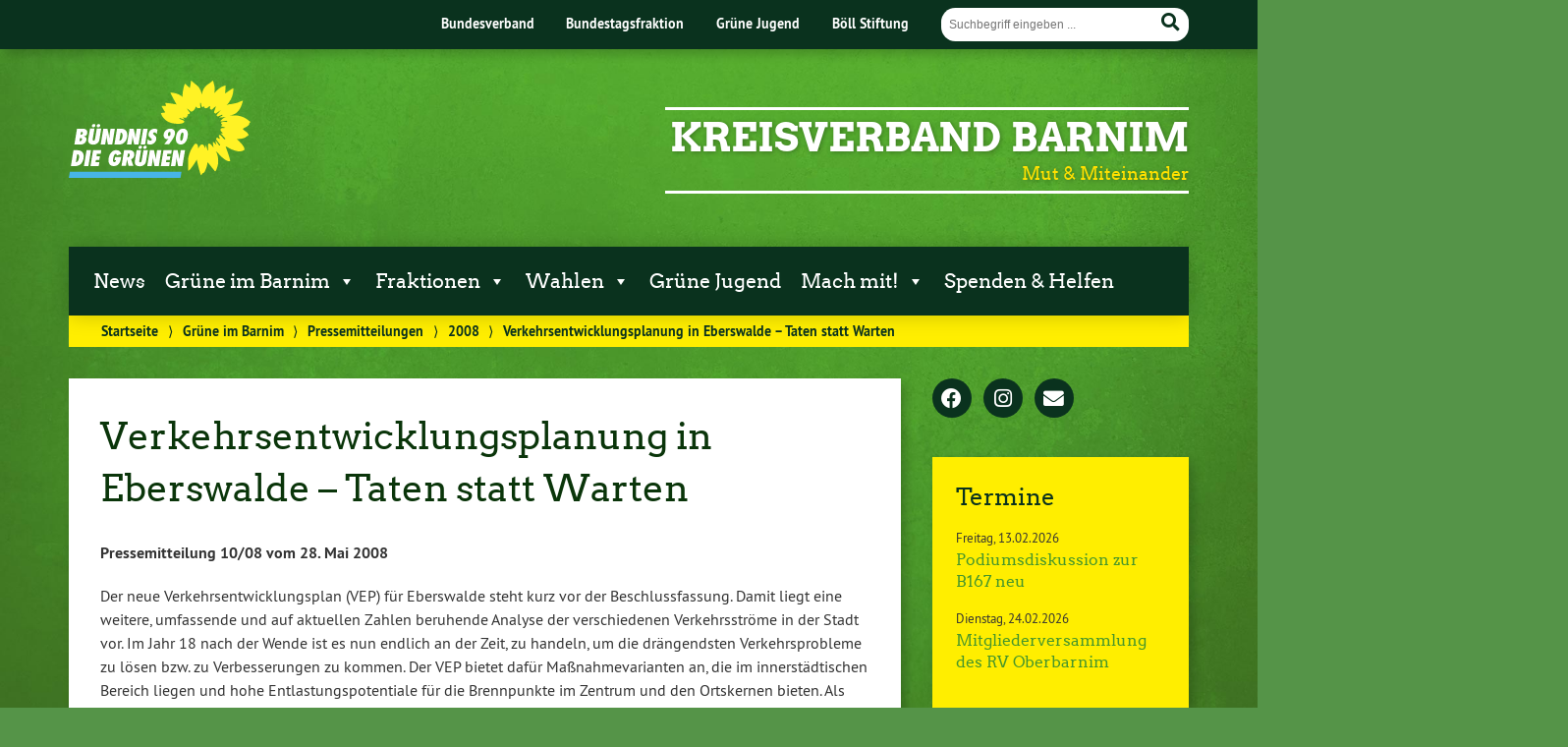

--- FILE ---
content_type: text/html; charset=UTF-8
request_url: https://www.gruene-barnim.de/gruene-im-barnim/6293-2/2008-2/verkehrsentwicklungsplanung-in-eberswalde-%E2%80%93-taten-statt-warten/
body_size: 17543
content:
<!doctype html>

<!--[if lt IE 7]><html lang="de" prefix="og: //ogp.me/ns#" class="no-js lt-ie9 lt-ie8 lt-ie7"> <![endif]-->
<!--[if (IE 7)&!(IEMobile)]><html lang="de" prefix="og: //ogp.me/ns#" class="no-js lt-ie9 lt-ie8"><![endif]-->
<!--[if (IE 8)&!(IEMobile)]><html lang="de" prefix="og: //ogp.me/ns#" class="no-js lt-ie9"><![endif]-->
<!--[if gt IE 8]><!--> <html lang="de" prefix="og: //ogp.me/ns#" class="no-js"><!--<![endif]-->

	<head>
		<meta charset="utf-8">

		<title>Verkehrsentwicklungsplanung in Eberswalde – Taten statt Warten | Kreisverband Barnim</title>


		<!-- Google Chrome Frame for IE -->
		<meta http-equiv="X-UA-Compatible" content="IE=edge,chrome=1">

		<!-- mobile  -->
		<meta name="HandheldFriendly" content="True">
		<meta name="MobileOptimized" content="320">
		<meta name="viewport" content="width=device-width, initial-scale=1.0"/>
		
		
		<!-- open graph -->
		<meta itemprop="og:site_name" content="Kreisverband Barnim">
		<meta itemprop="og:title" content="Verkehrsentwicklungsplanung in Eberswalde – Taten statt Warten">
		<meta itemprop="og:type" content="article">
		<meta itemprop="og:url" content="https://www.gruene-barnim.de/gruene-im-barnim/6293-2/2008-2/verkehrsentwicklungsplanung-in-eberswalde-%e2%80%93-taten-statt-warten/">
		<meta property="og:description" content="Verkehrsentwicklungsplanung in Eberswalde – Taten statt Warten &#8211; Pressemitteilung 10/08 vom 28. Mai 2008 Der neue Verkehrsentwicklungsplan (VEP) für Eberswalde steht kurz vor der Beschlussfassung. Damit liegt eine weitere, umfassende und auf aktuellen Zahlen beruhende Analyse der verschiedenen... "/>
				
		<!-- basic meta-tags & seo-->

		<meta name="publisher" content="Kreisverband Barnim" />
		<meta name="author" content="Kreisverband Barnim" />
		<meta name="description" content="Verkehrsentwicklungsplanung in Eberswalde – Taten statt Warten &#8211; Pressemitteilung 10/08 vom 28. Mai 2008 Der neue Verkehrsentwicklungsplan (VEP) für Eberswalde steht kurz vor der Beschlussfassung. Damit liegt eine weitere, umfassende und auf aktuellen Zahlen beruhende Analyse der verschiedenen... " />
		<link rel="canonical" href="https://www.gruene-barnim.de/gruene-im-barnim/6293-2/2008-2/verkehrsentwicklungsplanung-in-eberswalde-%e2%80%93-taten-statt-warten/" />		

		<!-- icons & favicons -->
		<link rel="apple-touch-icon" href="https://www.gruene-barnim.de/wp-content/themes/urwahl3000/lib/images/apple-icon-touch.png">
		<link rel="icon" href="https://www.gruene-barnim.de/wp-content/themes/urwahl3000/favicon.png">
		<!--[if IE]>
			<link rel="shortcut icon" href="https://www.gruene-barnim.de/wp-content/themes/urwahl3000/favicon.ico">
		<![endif]-->
		<!-- or, set /favicon.ico for IE10 win -->
		<meta name="msapplication-TileColor" content="#f01d4f">
		<meta name="msapplication-TileImage" content="https://www.gruene-barnim.de/wp-content/themes/urwahl3000/lib/images/win8-tile-icon.png">
		<meta name="theme-color" content="#46962b">

		<link rel="pingback" href="https://www.gruene-barnim.de/xmlrpc.php">

		<meta name='robots' content='max-image-preview:large' />
<link rel="alternate" type="application/rss+xml" title="Kreisverband Barnim &raquo; Feed" href="https://www.gruene-barnim.de/feed/" />
<link rel="alternate" type="application/rss+xml" title="Kreisverband Barnim &raquo; Kommentar-Feed" href="https://www.gruene-barnim.de/comments/feed/" />
<link rel="alternate" title="oEmbed (JSON)" type="application/json+oembed" href="https://www.gruene-barnim.de/wp-json/oembed/1.0/embed?url=https%3A%2F%2Fwww.gruene-barnim.de%2Fgruene-im-barnim%2F6293-2%2F2008-2%2Fverkehrsentwicklungsplanung-in-eberswalde-%25e2%2580%2593-taten-statt-warten%2F" />
<link rel="alternate" title="oEmbed (XML)" type="text/xml+oembed" href="https://www.gruene-barnim.de/wp-json/oembed/1.0/embed?url=https%3A%2F%2Fwww.gruene-barnim.de%2Fgruene-im-barnim%2F6293-2%2F2008-2%2Fverkehrsentwicklungsplanung-in-eberswalde-%25e2%2580%2593-taten-statt-warten%2F&#038;format=xml" />
<style id='wp-img-auto-sizes-contain-inline-css' type='text/css'>
img:is([sizes=auto i],[sizes^="auto," i]){contain-intrinsic-size:3000px 1500px}
/*# sourceURL=wp-img-auto-sizes-contain-inline-css */
</style>
<link rel='stylesheet' id='sbi_styles-css' href='https://www.gruene-barnim.de/wp-content/plugins/instagram-feed/css/sbi-styles.min.css?ver=6.10.0' type='text/css' media='all' />
<style id='wp-block-library-inline-css' type='text/css'>
:root{--wp-block-synced-color:#7a00df;--wp-block-synced-color--rgb:122,0,223;--wp-bound-block-color:var(--wp-block-synced-color);--wp-editor-canvas-background:#ddd;--wp-admin-theme-color:#007cba;--wp-admin-theme-color--rgb:0,124,186;--wp-admin-theme-color-darker-10:#006ba1;--wp-admin-theme-color-darker-10--rgb:0,107,160.5;--wp-admin-theme-color-darker-20:#005a87;--wp-admin-theme-color-darker-20--rgb:0,90,135;--wp-admin-border-width-focus:2px}@media (min-resolution:192dpi){:root{--wp-admin-border-width-focus:1.5px}}.wp-element-button{cursor:pointer}:root .has-very-light-gray-background-color{background-color:#eee}:root .has-very-dark-gray-background-color{background-color:#313131}:root .has-very-light-gray-color{color:#eee}:root .has-very-dark-gray-color{color:#313131}:root .has-vivid-green-cyan-to-vivid-cyan-blue-gradient-background{background:linear-gradient(135deg,#00d084,#0693e3)}:root .has-purple-crush-gradient-background{background:linear-gradient(135deg,#34e2e4,#4721fb 50%,#ab1dfe)}:root .has-hazy-dawn-gradient-background{background:linear-gradient(135deg,#faaca8,#dad0ec)}:root .has-subdued-olive-gradient-background{background:linear-gradient(135deg,#fafae1,#67a671)}:root .has-atomic-cream-gradient-background{background:linear-gradient(135deg,#fdd79a,#004a59)}:root .has-nightshade-gradient-background{background:linear-gradient(135deg,#330968,#31cdcf)}:root .has-midnight-gradient-background{background:linear-gradient(135deg,#020381,#2874fc)}:root{--wp--preset--font-size--normal:16px;--wp--preset--font-size--huge:42px}.has-regular-font-size{font-size:1em}.has-larger-font-size{font-size:2.625em}.has-normal-font-size{font-size:var(--wp--preset--font-size--normal)}.has-huge-font-size{font-size:var(--wp--preset--font-size--huge)}.has-text-align-center{text-align:center}.has-text-align-left{text-align:left}.has-text-align-right{text-align:right}.has-fit-text{white-space:nowrap!important}#end-resizable-editor-section{display:none}.aligncenter{clear:both}.items-justified-left{justify-content:flex-start}.items-justified-center{justify-content:center}.items-justified-right{justify-content:flex-end}.items-justified-space-between{justify-content:space-between}.screen-reader-text{border:0;clip-path:inset(50%);height:1px;margin:-1px;overflow:hidden;padding:0;position:absolute;width:1px;word-wrap:normal!important}.screen-reader-text:focus{background-color:#ddd;clip-path:none;color:#444;display:block;font-size:1em;height:auto;left:5px;line-height:normal;padding:15px 23px 14px;text-decoration:none;top:5px;width:auto;z-index:100000}html :where(.has-border-color){border-style:solid}html :where([style*=border-top-color]){border-top-style:solid}html :where([style*=border-right-color]){border-right-style:solid}html :where([style*=border-bottom-color]){border-bottom-style:solid}html :where([style*=border-left-color]){border-left-style:solid}html :where([style*=border-width]){border-style:solid}html :where([style*=border-top-width]){border-top-style:solid}html :where([style*=border-right-width]){border-right-style:solid}html :where([style*=border-bottom-width]){border-bottom-style:solid}html :where([style*=border-left-width]){border-left-style:solid}html :where(img[class*=wp-image-]){height:auto;max-width:100%}:where(figure){margin:0 0 1em}html :where(.is-position-sticky){--wp-admin--admin-bar--position-offset:var(--wp-admin--admin-bar--height,0px)}@media screen and (max-width:600px){html :where(.is-position-sticky){--wp-admin--admin-bar--position-offset:0px}}

/*# sourceURL=wp-block-library-inline-css */
</style><style id='wp-block-gallery-inline-css' type='text/css'>
.blocks-gallery-grid:not(.has-nested-images),.wp-block-gallery:not(.has-nested-images){display:flex;flex-wrap:wrap;list-style-type:none;margin:0;padding:0}.blocks-gallery-grid:not(.has-nested-images) .blocks-gallery-image,.blocks-gallery-grid:not(.has-nested-images) .blocks-gallery-item,.wp-block-gallery:not(.has-nested-images) .blocks-gallery-image,.wp-block-gallery:not(.has-nested-images) .blocks-gallery-item{display:flex;flex-direction:column;flex-grow:1;justify-content:center;margin:0 1em 1em 0;position:relative;width:calc(50% - 1em)}.blocks-gallery-grid:not(.has-nested-images) .blocks-gallery-image:nth-of-type(2n),.blocks-gallery-grid:not(.has-nested-images) .blocks-gallery-item:nth-of-type(2n),.wp-block-gallery:not(.has-nested-images) .blocks-gallery-image:nth-of-type(2n),.wp-block-gallery:not(.has-nested-images) .blocks-gallery-item:nth-of-type(2n){margin-right:0}.blocks-gallery-grid:not(.has-nested-images) .blocks-gallery-image figure,.blocks-gallery-grid:not(.has-nested-images) .blocks-gallery-item figure,.wp-block-gallery:not(.has-nested-images) .blocks-gallery-image figure,.wp-block-gallery:not(.has-nested-images) .blocks-gallery-item figure{align-items:flex-end;display:flex;height:100%;justify-content:flex-start;margin:0}.blocks-gallery-grid:not(.has-nested-images) .blocks-gallery-image img,.blocks-gallery-grid:not(.has-nested-images) .blocks-gallery-item img,.wp-block-gallery:not(.has-nested-images) .blocks-gallery-image img,.wp-block-gallery:not(.has-nested-images) .blocks-gallery-item img{display:block;height:auto;max-width:100%;width:auto}.blocks-gallery-grid:not(.has-nested-images) .blocks-gallery-image figcaption,.blocks-gallery-grid:not(.has-nested-images) .blocks-gallery-item figcaption,.wp-block-gallery:not(.has-nested-images) .blocks-gallery-image figcaption,.wp-block-gallery:not(.has-nested-images) .blocks-gallery-item figcaption{background:linear-gradient(0deg,#000000b3,#0000004d 70%,#0000);bottom:0;box-sizing:border-box;color:#fff;font-size:.8em;margin:0;max-height:100%;overflow:auto;padding:3em .77em .7em;position:absolute;text-align:center;width:100%;z-index:2}.blocks-gallery-grid:not(.has-nested-images) .blocks-gallery-image figcaption img,.blocks-gallery-grid:not(.has-nested-images) .blocks-gallery-item figcaption img,.wp-block-gallery:not(.has-nested-images) .blocks-gallery-image figcaption img,.wp-block-gallery:not(.has-nested-images) .blocks-gallery-item figcaption img{display:inline}.blocks-gallery-grid:not(.has-nested-images) figcaption,.wp-block-gallery:not(.has-nested-images) figcaption{flex-grow:1}.blocks-gallery-grid:not(.has-nested-images).is-cropped .blocks-gallery-image a,.blocks-gallery-grid:not(.has-nested-images).is-cropped .blocks-gallery-image img,.blocks-gallery-grid:not(.has-nested-images).is-cropped .blocks-gallery-item a,.blocks-gallery-grid:not(.has-nested-images).is-cropped .blocks-gallery-item img,.wp-block-gallery:not(.has-nested-images).is-cropped .blocks-gallery-image a,.wp-block-gallery:not(.has-nested-images).is-cropped .blocks-gallery-image img,.wp-block-gallery:not(.has-nested-images).is-cropped .blocks-gallery-item a,.wp-block-gallery:not(.has-nested-images).is-cropped .blocks-gallery-item img{flex:1;height:100%;object-fit:cover;width:100%}.blocks-gallery-grid:not(.has-nested-images).columns-1 .blocks-gallery-image,.blocks-gallery-grid:not(.has-nested-images).columns-1 .blocks-gallery-item,.wp-block-gallery:not(.has-nested-images).columns-1 .blocks-gallery-image,.wp-block-gallery:not(.has-nested-images).columns-1 .blocks-gallery-item{margin-right:0;width:100%}@media (min-width:600px){.blocks-gallery-grid:not(.has-nested-images).columns-3 .blocks-gallery-image,.blocks-gallery-grid:not(.has-nested-images).columns-3 .blocks-gallery-item,.wp-block-gallery:not(.has-nested-images).columns-3 .blocks-gallery-image,.wp-block-gallery:not(.has-nested-images).columns-3 .blocks-gallery-item{margin-right:1em;width:calc(33.33333% - .66667em)}.blocks-gallery-grid:not(.has-nested-images).columns-4 .blocks-gallery-image,.blocks-gallery-grid:not(.has-nested-images).columns-4 .blocks-gallery-item,.wp-block-gallery:not(.has-nested-images).columns-4 .blocks-gallery-image,.wp-block-gallery:not(.has-nested-images).columns-4 .blocks-gallery-item{margin-right:1em;width:calc(25% - .75em)}.blocks-gallery-grid:not(.has-nested-images).columns-5 .blocks-gallery-image,.blocks-gallery-grid:not(.has-nested-images).columns-5 .blocks-gallery-item,.wp-block-gallery:not(.has-nested-images).columns-5 .blocks-gallery-image,.wp-block-gallery:not(.has-nested-images).columns-5 .blocks-gallery-item{margin-right:1em;width:calc(20% - .8em)}.blocks-gallery-grid:not(.has-nested-images).columns-6 .blocks-gallery-image,.blocks-gallery-grid:not(.has-nested-images).columns-6 .blocks-gallery-item,.wp-block-gallery:not(.has-nested-images).columns-6 .blocks-gallery-image,.wp-block-gallery:not(.has-nested-images).columns-6 .blocks-gallery-item{margin-right:1em;width:calc(16.66667% - .83333em)}.blocks-gallery-grid:not(.has-nested-images).columns-7 .blocks-gallery-image,.blocks-gallery-grid:not(.has-nested-images).columns-7 .blocks-gallery-item,.wp-block-gallery:not(.has-nested-images).columns-7 .blocks-gallery-image,.wp-block-gallery:not(.has-nested-images).columns-7 .blocks-gallery-item{margin-right:1em;width:calc(14.28571% - .85714em)}.blocks-gallery-grid:not(.has-nested-images).columns-8 .blocks-gallery-image,.blocks-gallery-grid:not(.has-nested-images).columns-8 .blocks-gallery-item,.wp-block-gallery:not(.has-nested-images).columns-8 .blocks-gallery-image,.wp-block-gallery:not(.has-nested-images).columns-8 .blocks-gallery-item{margin-right:1em;width:calc(12.5% - .875em)}.blocks-gallery-grid:not(.has-nested-images).columns-1 .blocks-gallery-image:nth-of-type(1n),.blocks-gallery-grid:not(.has-nested-images).columns-1 .blocks-gallery-item:nth-of-type(1n),.blocks-gallery-grid:not(.has-nested-images).columns-2 .blocks-gallery-image:nth-of-type(2n),.blocks-gallery-grid:not(.has-nested-images).columns-2 .blocks-gallery-item:nth-of-type(2n),.blocks-gallery-grid:not(.has-nested-images).columns-3 .blocks-gallery-image:nth-of-type(3n),.blocks-gallery-grid:not(.has-nested-images).columns-3 .blocks-gallery-item:nth-of-type(3n),.blocks-gallery-grid:not(.has-nested-images).columns-4 .blocks-gallery-image:nth-of-type(4n),.blocks-gallery-grid:not(.has-nested-images).columns-4 .blocks-gallery-item:nth-of-type(4n),.blocks-gallery-grid:not(.has-nested-images).columns-5 .blocks-gallery-image:nth-of-type(5n),.blocks-gallery-grid:not(.has-nested-images).columns-5 .blocks-gallery-item:nth-of-type(5n),.blocks-gallery-grid:not(.has-nested-images).columns-6 .blocks-gallery-image:nth-of-type(6n),.blocks-gallery-grid:not(.has-nested-images).columns-6 .blocks-gallery-item:nth-of-type(6n),.blocks-gallery-grid:not(.has-nested-images).columns-7 .blocks-gallery-image:nth-of-type(7n),.blocks-gallery-grid:not(.has-nested-images).columns-7 .blocks-gallery-item:nth-of-type(7n),.blocks-gallery-grid:not(.has-nested-images).columns-8 .blocks-gallery-image:nth-of-type(8n),.blocks-gallery-grid:not(.has-nested-images).columns-8 .blocks-gallery-item:nth-of-type(8n),.wp-block-gallery:not(.has-nested-images).columns-1 .blocks-gallery-image:nth-of-type(1n),.wp-block-gallery:not(.has-nested-images).columns-1 .blocks-gallery-item:nth-of-type(1n),.wp-block-gallery:not(.has-nested-images).columns-2 .blocks-gallery-image:nth-of-type(2n),.wp-block-gallery:not(.has-nested-images).columns-2 .blocks-gallery-item:nth-of-type(2n),.wp-block-gallery:not(.has-nested-images).columns-3 .blocks-gallery-image:nth-of-type(3n),.wp-block-gallery:not(.has-nested-images).columns-3 .blocks-gallery-item:nth-of-type(3n),.wp-block-gallery:not(.has-nested-images).columns-4 .blocks-gallery-image:nth-of-type(4n),.wp-block-gallery:not(.has-nested-images).columns-4 .blocks-gallery-item:nth-of-type(4n),.wp-block-gallery:not(.has-nested-images).columns-5 .blocks-gallery-image:nth-of-type(5n),.wp-block-gallery:not(.has-nested-images).columns-5 .blocks-gallery-item:nth-of-type(5n),.wp-block-gallery:not(.has-nested-images).columns-6 .blocks-gallery-image:nth-of-type(6n),.wp-block-gallery:not(.has-nested-images).columns-6 .blocks-gallery-item:nth-of-type(6n),.wp-block-gallery:not(.has-nested-images).columns-7 .blocks-gallery-image:nth-of-type(7n),.wp-block-gallery:not(.has-nested-images).columns-7 .blocks-gallery-item:nth-of-type(7n),.wp-block-gallery:not(.has-nested-images).columns-8 .blocks-gallery-image:nth-of-type(8n),.wp-block-gallery:not(.has-nested-images).columns-8 .blocks-gallery-item:nth-of-type(8n){margin-right:0}}.blocks-gallery-grid:not(.has-nested-images) .blocks-gallery-image:last-child,.blocks-gallery-grid:not(.has-nested-images) .blocks-gallery-item:last-child,.wp-block-gallery:not(.has-nested-images) .blocks-gallery-image:last-child,.wp-block-gallery:not(.has-nested-images) .blocks-gallery-item:last-child{margin-right:0}.blocks-gallery-grid:not(.has-nested-images).alignleft,.blocks-gallery-grid:not(.has-nested-images).alignright,.wp-block-gallery:not(.has-nested-images).alignleft,.wp-block-gallery:not(.has-nested-images).alignright{max-width:420px;width:100%}.blocks-gallery-grid:not(.has-nested-images).aligncenter .blocks-gallery-item figure,.wp-block-gallery:not(.has-nested-images).aligncenter .blocks-gallery-item figure{justify-content:center}.wp-block-gallery:not(.is-cropped) .blocks-gallery-item{align-self:flex-start}figure.wp-block-gallery.has-nested-images{align-items:normal}.wp-block-gallery.has-nested-images figure.wp-block-image:not(#individual-image){margin:0;width:calc(50% - var(--wp--style--unstable-gallery-gap, 16px)/2)}.wp-block-gallery.has-nested-images figure.wp-block-image{box-sizing:border-box;display:flex;flex-direction:column;flex-grow:1;justify-content:center;max-width:100%;position:relative}.wp-block-gallery.has-nested-images figure.wp-block-image>a,.wp-block-gallery.has-nested-images figure.wp-block-image>div{flex-direction:column;flex-grow:1;margin:0}.wp-block-gallery.has-nested-images figure.wp-block-image img{display:block;height:auto;max-width:100%!important;width:auto}.wp-block-gallery.has-nested-images figure.wp-block-image figcaption,.wp-block-gallery.has-nested-images figure.wp-block-image:has(figcaption):before{bottom:0;left:0;max-height:100%;position:absolute;right:0}.wp-block-gallery.has-nested-images figure.wp-block-image:has(figcaption):before{backdrop-filter:blur(3px);content:"";height:100%;-webkit-mask-image:linear-gradient(0deg,#000 20%,#0000);mask-image:linear-gradient(0deg,#000 20%,#0000);max-height:40%;pointer-events:none}.wp-block-gallery.has-nested-images figure.wp-block-image figcaption{box-sizing:border-box;color:#fff;font-size:13px;margin:0;overflow:auto;padding:1em;text-align:center;text-shadow:0 0 1.5px #000}.wp-block-gallery.has-nested-images figure.wp-block-image figcaption::-webkit-scrollbar{height:12px;width:12px}.wp-block-gallery.has-nested-images figure.wp-block-image figcaption::-webkit-scrollbar-track{background-color:initial}.wp-block-gallery.has-nested-images figure.wp-block-image figcaption::-webkit-scrollbar-thumb{background-clip:padding-box;background-color:initial;border:3px solid #0000;border-radius:8px}.wp-block-gallery.has-nested-images figure.wp-block-image figcaption:focus-within::-webkit-scrollbar-thumb,.wp-block-gallery.has-nested-images figure.wp-block-image figcaption:focus::-webkit-scrollbar-thumb,.wp-block-gallery.has-nested-images figure.wp-block-image figcaption:hover::-webkit-scrollbar-thumb{background-color:#fffc}.wp-block-gallery.has-nested-images figure.wp-block-image figcaption{scrollbar-color:#0000 #0000;scrollbar-gutter:stable both-edges;scrollbar-width:thin}.wp-block-gallery.has-nested-images figure.wp-block-image figcaption:focus,.wp-block-gallery.has-nested-images figure.wp-block-image figcaption:focus-within,.wp-block-gallery.has-nested-images figure.wp-block-image figcaption:hover{scrollbar-color:#fffc #0000}.wp-block-gallery.has-nested-images figure.wp-block-image figcaption{will-change:transform}@media (hover:none){.wp-block-gallery.has-nested-images figure.wp-block-image figcaption{scrollbar-color:#fffc #0000}}.wp-block-gallery.has-nested-images figure.wp-block-image figcaption{background:linear-gradient(0deg,#0006,#0000)}.wp-block-gallery.has-nested-images figure.wp-block-image figcaption img{display:inline}.wp-block-gallery.has-nested-images figure.wp-block-image figcaption a{color:inherit}.wp-block-gallery.has-nested-images figure.wp-block-image.has-custom-border img{box-sizing:border-box}.wp-block-gallery.has-nested-images figure.wp-block-image.has-custom-border>a,.wp-block-gallery.has-nested-images figure.wp-block-image.has-custom-border>div,.wp-block-gallery.has-nested-images figure.wp-block-image.is-style-rounded>a,.wp-block-gallery.has-nested-images figure.wp-block-image.is-style-rounded>div{flex:1 1 auto}.wp-block-gallery.has-nested-images figure.wp-block-image.has-custom-border figcaption,.wp-block-gallery.has-nested-images figure.wp-block-image.is-style-rounded figcaption{background:none;color:inherit;flex:initial;margin:0;padding:10px 10px 9px;position:relative;text-shadow:none}.wp-block-gallery.has-nested-images figure.wp-block-image.has-custom-border:before,.wp-block-gallery.has-nested-images figure.wp-block-image.is-style-rounded:before{content:none}.wp-block-gallery.has-nested-images figcaption{flex-basis:100%;flex-grow:1;text-align:center}.wp-block-gallery.has-nested-images:not(.is-cropped) figure.wp-block-image:not(#individual-image){margin-bottom:auto;margin-top:0}.wp-block-gallery.has-nested-images.is-cropped figure.wp-block-image:not(#individual-image){align-self:inherit}.wp-block-gallery.has-nested-images.is-cropped figure.wp-block-image:not(#individual-image)>a,.wp-block-gallery.has-nested-images.is-cropped figure.wp-block-image:not(#individual-image)>div:not(.components-drop-zone){display:flex}.wp-block-gallery.has-nested-images.is-cropped figure.wp-block-image:not(#individual-image) a,.wp-block-gallery.has-nested-images.is-cropped figure.wp-block-image:not(#individual-image) img{flex:1 0 0%;height:100%;object-fit:cover;width:100%}.wp-block-gallery.has-nested-images.columns-1 figure.wp-block-image:not(#individual-image){width:100%}@media (min-width:600px){.wp-block-gallery.has-nested-images.columns-3 figure.wp-block-image:not(#individual-image){width:calc(33.33333% - var(--wp--style--unstable-gallery-gap, 16px)*.66667)}.wp-block-gallery.has-nested-images.columns-4 figure.wp-block-image:not(#individual-image){width:calc(25% - var(--wp--style--unstable-gallery-gap, 16px)*.75)}.wp-block-gallery.has-nested-images.columns-5 figure.wp-block-image:not(#individual-image){width:calc(20% - var(--wp--style--unstable-gallery-gap, 16px)*.8)}.wp-block-gallery.has-nested-images.columns-6 figure.wp-block-image:not(#individual-image){width:calc(16.66667% - var(--wp--style--unstable-gallery-gap, 16px)*.83333)}.wp-block-gallery.has-nested-images.columns-7 figure.wp-block-image:not(#individual-image){width:calc(14.28571% - var(--wp--style--unstable-gallery-gap, 16px)*.85714)}.wp-block-gallery.has-nested-images.columns-8 figure.wp-block-image:not(#individual-image){width:calc(12.5% - var(--wp--style--unstable-gallery-gap, 16px)*.875)}.wp-block-gallery.has-nested-images.columns-default figure.wp-block-image:not(#individual-image){width:calc(33.33% - var(--wp--style--unstable-gallery-gap, 16px)*.66667)}.wp-block-gallery.has-nested-images.columns-default figure.wp-block-image:not(#individual-image):first-child:nth-last-child(2),.wp-block-gallery.has-nested-images.columns-default figure.wp-block-image:not(#individual-image):first-child:nth-last-child(2)~figure.wp-block-image:not(#individual-image){width:calc(50% - var(--wp--style--unstable-gallery-gap, 16px)*.5)}.wp-block-gallery.has-nested-images.columns-default figure.wp-block-image:not(#individual-image):first-child:last-child{width:100%}}.wp-block-gallery.has-nested-images.alignleft,.wp-block-gallery.has-nested-images.alignright{max-width:420px;width:100%}.wp-block-gallery.has-nested-images.aligncenter{justify-content:center}
/*# sourceURL=https://www.gruene-barnim.de/wp-includes/blocks/gallery/style.min.css */
</style>
<style id='wp-block-image-inline-css' type='text/css'>
.wp-block-image>a,.wp-block-image>figure>a{display:inline-block}.wp-block-image img{box-sizing:border-box;height:auto;max-width:100%;vertical-align:bottom}@media not (prefers-reduced-motion){.wp-block-image img.hide{visibility:hidden}.wp-block-image img.show{animation:show-content-image .4s}}.wp-block-image[style*=border-radius] img,.wp-block-image[style*=border-radius]>a{border-radius:inherit}.wp-block-image.has-custom-border img{box-sizing:border-box}.wp-block-image.aligncenter{text-align:center}.wp-block-image.alignfull>a,.wp-block-image.alignwide>a{width:100%}.wp-block-image.alignfull img,.wp-block-image.alignwide img{height:auto;width:100%}.wp-block-image .aligncenter,.wp-block-image .alignleft,.wp-block-image .alignright,.wp-block-image.aligncenter,.wp-block-image.alignleft,.wp-block-image.alignright{display:table}.wp-block-image .aligncenter>figcaption,.wp-block-image .alignleft>figcaption,.wp-block-image .alignright>figcaption,.wp-block-image.aligncenter>figcaption,.wp-block-image.alignleft>figcaption,.wp-block-image.alignright>figcaption{caption-side:bottom;display:table-caption}.wp-block-image .alignleft{float:left;margin:.5em 1em .5em 0}.wp-block-image .alignright{float:right;margin:.5em 0 .5em 1em}.wp-block-image .aligncenter{margin-left:auto;margin-right:auto}.wp-block-image :where(figcaption){margin-bottom:1em;margin-top:.5em}.wp-block-image.is-style-circle-mask img{border-radius:9999px}@supports ((-webkit-mask-image:none) or (mask-image:none)) or (-webkit-mask-image:none){.wp-block-image.is-style-circle-mask img{border-radius:0;-webkit-mask-image:url('data:image/svg+xml;utf8,<svg viewBox="0 0 100 100" xmlns="http://www.w3.org/2000/svg"><circle cx="50" cy="50" r="50"/></svg>');mask-image:url('data:image/svg+xml;utf8,<svg viewBox="0 0 100 100" xmlns="http://www.w3.org/2000/svg"><circle cx="50" cy="50" r="50"/></svg>');mask-mode:alpha;-webkit-mask-position:center;mask-position:center;-webkit-mask-repeat:no-repeat;mask-repeat:no-repeat;-webkit-mask-size:contain;mask-size:contain}}:root :where(.wp-block-image.is-style-rounded img,.wp-block-image .is-style-rounded img){border-radius:9999px}.wp-block-image figure{margin:0}.wp-lightbox-container{display:flex;flex-direction:column;position:relative}.wp-lightbox-container img{cursor:zoom-in}.wp-lightbox-container img:hover+button{opacity:1}.wp-lightbox-container button{align-items:center;backdrop-filter:blur(16px) saturate(180%);background-color:#5a5a5a40;border:none;border-radius:4px;cursor:zoom-in;display:flex;height:20px;justify-content:center;opacity:0;padding:0;position:absolute;right:16px;text-align:center;top:16px;width:20px;z-index:100}@media not (prefers-reduced-motion){.wp-lightbox-container button{transition:opacity .2s ease}}.wp-lightbox-container button:focus-visible{outline:3px auto #5a5a5a40;outline:3px auto -webkit-focus-ring-color;outline-offset:3px}.wp-lightbox-container button:hover{cursor:pointer;opacity:1}.wp-lightbox-container button:focus{opacity:1}.wp-lightbox-container button:focus,.wp-lightbox-container button:hover,.wp-lightbox-container button:not(:hover):not(:active):not(.has-background){background-color:#5a5a5a40;border:none}.wp-lightbox-overlay{box-sizing:border-box;cursor:zoom-out;height:100vh;left:0;overflow:hidden;position:fixed;top:0;visibility:hidden;width:100%;z-index:100000}.wp-lightbox-overlay .close-button{align-items:center;cursor:pointer;display:flex;justify-content:center;min-height:40px;min-width:40px;padding:0;position:absolute;right:calc(env(safe-area-inset-right) + 16px);top:calc(env(safe-area-inset-top) + 16px);z-index:5000000}.wp-lightbox-overlay .close-button:focus,.wp-lightbox-overlay .close-button:hover,.wp-lightbox-overlay .close-button:not(:hover):not(:active):not(.has-background){background:none;border:none}.wp-lightbox-overlay .lightbox-image-container{height:var(--wp--lightbox-container-height);left:50%;overflow:hidden;position:absolute;top:50%;transform:translate(-50%,-50%);transform-origin:top left;width:var(--wp--lightbox-container-width);z-index:9999999999}.wp-lightbox-overlay .wp-block-image{align-items:center;box-sizing:border-box;display:flex;height:100%;justify-content:center;margin:0;position:relative;transform-origin:0 0;width:100%;z-index:3000000}.wp-lightbox-overlay .wp-block-image img{height:var(--wp--lightbox-image-height);min-height:var(--wp--lightbox-image-height);min-width:var(--wp--lightbox-image-width);width:var(--wp--lightbox-image-width)}.wp-lightbox-overlay .wp-block-image figcaption{display:none}.wp-lightbox-overlay button{background:none;border:none}.wp-lightbox-overlay .scrim{background-color:#fff;height:100%;opacity:.9;position:absolute;width:100%;z-index:2000000}.wp-lightbox-overlay.active{visibility:visible}@media not (prefers-reduced-motion){.wp-lightbox-overlay.active{animation:turn-on-visibility .25s both}.wp-lightbox-overlay.active img{animation:turn-on-visibility .35s both}.wp-lightbox-overlay.show-closing-animation:not(.active){animation:turn-off-visibility .35s both}.wp-lightbox-overlay.show-closing-animation:not(.active) img{animation:turn-off-visibility .25s both}.wp-lightbox-overlay.zoom.active{animation:none;opacity:1;visibility:visible}.wp-lightbox-overlay.zoom.active .lightbox-image-container{animation:lightbox-zoom-in .4s}.wp-lightbox-overlay.zoom.active .lightbox-image-container img{animation:none}.wp-lightbox-overlay.zoom.active .scrim{animation:turn-on-visibility .4s forwards}.wp-lightbox-overlay.zoom.show-closing-animation:not(.active){animation:none}.wp-lightbox-overlay.zoom.show-closing-animation:not(.active) .lightbox-image-container{animation:lightbox-zoom-out .4s}.wp-lightbox-overlay.zoom.show-closing-animation:not(.active) .lightbox-image-container img{animation:none}.wp-lightbox-overlay.zoom.show-closing-animation:not(.active) .scrim{animation:turn-off-visibility .4s forwards}}@keyframes show-content-image{0%{visibility:hidden}99%{visibility:hidden}to{visibility:visible}}@keyframes turn-on-visibility{0%{opacity:0}to{opacity:1}}@keyframes turn-off-visibility{0%{opacity:1;visibility:visible}99%{opacity:0;visibility:visible}to{opacity:0;visibility:hidden}}@keyframes lightbox-zoom-in{0%{transform:translate(calc((-100vw + var(--wp--lightbox-scrollbar-width))/2 + var(--wp--lightbox-initial-left-position)),calc(-50vh + var(--wp--lightbox-initial-top-position))) scale(var(--wp--lightbox-scale))}to{transform:translate(-50%,-50%) scale(1)}}@keyframes lightbox-zoom-out{0%{transform:translate(-50%,-50%) scale(1);visibility:visible}99%{visibility:visible}to{transform:translate(calc((-100vw + var(--wp--lightbox-scrollbar-width))/2 + var(--wp--lightbox-initial-left-position)),calc(-50vh + var(--wp--lightbox-initial-top-position))) scale(var(--wp--lightbox-scale));visibility:hidden}}
/*# sourceURL=https://www.gruene-barnim.de/wp-includes/blocks/image/style.min.css */
</style>
<style id='global-styles-inline-css' type='text/css'>
:root{--wp--preset--aspect-ratio--square: 1;--wp--preset--aspect-ratio--4-3: 4/3;--wp--preset--aspect-ratio--3-4: 3/4;--wp--preset--aspect-ratio--3-2: 3/2;--wp--preset--aspect-ratio--2-3: 2/3;--wp--preset--aspect-ratio--16-9: 16/9;--wp--preset--aspect-ratio--9-16: 9/16;--wp--preset--color--black: #000000;--wp--preset--color--cyan-bluish-gray: #abb8c3;--wp--preset--color--white: #ffffff;--wp--preset--color--pale-pink: #f78da7;--wp--preset--color--vivid-red: #cf2e2e;--wp--preset--color--luminous-vivid-orange: #ff6900;--wp--preset--color--luminous-vivid-amber: #fcb900;--wp--preset--color--light-green-cyan: #7bdcb5;--wp--preset--color--vivid-green-cyan: #00d084;--wp--preset--color--pale-cyan-blue: #8ed1fc;--wp--preset--color--vivid-cyan-blue: #0693e3;--wp--preset--color--vivid-purple: #9b51e0;--wp--preset--gradient--vivid-cyan-blue-to-vivid-purple: linear-gradient(135deg,rgb(6,147,227) 0%,rgb(155,81,224) 100%);--wp--preset--gradient--light-green-cyan-to-vivid-green-cyan: linear-gradient(135deg,rgb(122,220,180) 0%,rgb(0,208,130) 100%);--wp--preset--gradient--luminous-vivid-amber-to-luminous-vivid-orange: linear-gradient(135deg,rgb(252,185,0) 0%,rgb(255,105,0) 100%);--wp--preset--gradient--luminous-vivid-orange-to-vivid-red: linear-gradient(135deg,rgb(255,105,0) 0%,rgb(207,46,46) 100%);--wp--preset--gradient--very-light-gray-to-cyan-bluish-gray: linear-gradient(135deg,rgb(238,238,238) 0%,rgb(169,184,195) 100%);--wp--preset--gradient--cool-to-warm-spectrum: linear-gradient(135deg,rgb(74,234,220) 0%,rgb(151,120,209) 20%,rgb(207,42,186) 40%,rgb(238,44,130) 60%,rgb(251,105,98) 80%,rgb(254,248,76) 100%);--wp--preset--gradient--blush-light-purple: linear-gradient(135deg,rgb(255,206,236) 0%,rgb(152,150,240) 100%);--wp--preset--gradient--blush-bordeaux: linear-gradient(135deg,rgb(254,205,165) 0%,rgb(254,45,45) 50%,rgb(107,0,62) 100%);--wp--preset--gradient--luminous-dusk: linear-gradient(135deg,rgb(255,203,112) 0%,rgb(199,81,192) 50%,rgb(65,88,208) 100%);--wp--preset--gradient--pale-ocean: linear-gradient(135deg,rgb(255,245,203) 0%,rgb(182,227,212) 50%,rgb(51,167,181) 100%);--wp--preset--gradient--electric-grass: linear-gradient(135deg,rgb(202,248,128) 0%,rgb(113,206,126) 100%);--wp--preset--gradient--midnight: linear-gradient(135deg,rgb(2,3,129) 0%,rgb(40,116,252) 100%);--wp--preset--font-size--small: 13px;--wp--preset--font-size--medium: 20px;--wp--preset--font-size--large: 36px;--wp--preset--font-size--x-large: 42px;--wp--preset--spacing--20: 0.44rem;--wp--preset--spacing--30: 0.67rem;--wp--preset--spacing--40: 1rem;--wp--preset--spacing--50: 1.5rem;--wp--preset--spacing--60: 2.25rem;--wp--preset--spacing--70: 3.38rem;--wp--preset--spacing--80: 5.06rem;--wp--preset--shadow--natural: 6px 6px 9px rgba(0, 0, 0, 0.2);--wp--preset--shadow--deep: 12px 12px 50px rgba(0, 0, 0, 0.4);--wp--preset--shadow--sharp: 6px 6px 0px rgba(0, 0, 0, 0.2);--wp--preset--shadow--outlined: 6px 6px 0px -3px rgb(255, 255, 255), 6px 6px rgb(0, 0, 0);--wp--preset--shadow--crisp: 6px 6px 0px rgb(0, 0, 0);}:where(.is-layout-flex){gap: 0.5em;}:where(.is-layout-grid){gap: 0.5em;}body .is-layout-flex{display: flex;}.is-layout-flex{flex-wrap: wrap;align-items: center;}.is-layout-flex > :is(*, div){margin: 0;}body .is-layout-grid{display: grid;}.is-layout-grid > :is(*, div){margin: 0;}:where(.wp-block-columns.is-layout-flex){gap: 2em;}:where(.wp-block-columns.is-layout-grid){gap: 2em;}:where(.wp-block-post-template.is-layout-flex){gap: 1.25em;}:where(.wp-block-post-template.is-layout-grid){gap: 1.25em;}.has-black-color{color: var(--wp--preset--color--black) !important;}.has-cyan-bluish-gray-color{color: var(--wp--preset--color--cyan-bluish-gray) !important;}.has-white-color{color: var(--wp--preset--color--white) !important;}.has-pale-pink-color{color: var(--wp--preset--color--pale-pink) !important;}.has-vivid-red-color{color: var(--wp--preset--color--vivid-red) !important;}.has-luminous-vivid-orange-color{color: var(--wp--preset--color--luminous-vivid-orange) !important;}.has-luminous-vivid-amber-color{color: var(--wp--preset--color--luminous-vivid-amber) !important;}.has-light-green-cyan-color{color: var(--wp--preset--color--light-green-cyan) !important;}.has-vivid-green-cyan-color{color: var(--wp--preset--color--vivid-green-cyan) !important;}.has-pale-cyan-blue-color{color: var(--wp--preset--color--pale-cyan-blue) !important;}.has-vivid-cyan-blue-color{color: var(--wp--preset--color--vivid-cyan-blue) !important;}.has-vivid-purple-color{color: var(--wp--preset--color--vivid-purple) !important;}.has-black-background-color{background-color: var(--wp--preset--color--black) !important;}.has-cyan-bluish-gray-background-color{background-color: var(--wp--preset--color--cyan-bluish-gray) !important;}.has-white-background-color{background-color: var(--wp--preset--color--white) !important;}.has-pale-pink-background-color{background-color: var(--wp--preset--color--pale-pink) !important;}.has-vivid-red-background-color{background-color: var(--wp--preset--color--vivid-red) !important;}.has-luminous-vivid-orange-background-color{background-color: var(--wp--preset--color--luminous-vivid-orange) !important;}.has-luminous-vivid-amber-background-color{background-color: var(--wp--preset--color--luminous-vivid-amber) !important;}.has-light-green-cyan-background-color{background-color: var(--wp--preset--color--light-green-cyan) !important;}.has-vivid-green-cyan-background-color{background-color: var(--wp--preset--color--vivid-green-cyan) !important;}.has-pale-cyan-blue-background-color{background-color: var(--wp--preset--color--pale-cyan-blue) !important;}.has-vivid-cyan-blue-background-color{background-color: var(--wp--preset--color--vivid-cyan-blue) !important;}.has-vivid-purple-background-color{background-color: var(--wp--preset--color--vivid-purple) !important;}.has-black-border-color{border-color: var(--wp--preset--color--black) !important;}.has-cyan-bluish-gray-border-color{border-color: var(--wp--preset--color--cyan-bluish-gray) !important;}.has-white-border-color{border-color: var(--wp--preset--color--white) !important;}.has-pale-pink-border-color{border-color: var(--wp--preset--color--pale-pink) !important;}.has-vivid-red-border-color{border-color: var(--wp--preset--color--vivid-red) !important;}.has-luminous-vivid-orange-border-color{border-color: var(--wp--preset--color--luminous-vivid-orange) !important;}.has-luminous-vivid-amber-border-color{border-color: var(--wp--preset--color--luminous-vivid-amber) !important;}.has-light-green-cyan-border-color{border-color: var(--wp--preset--color--light-green-cyan) !important;}.has-vivid-green-cyan-border-color{border-color: var(--wp--preset--color--vivid-green-cyan) !important;}.has-pale-cyan-blue-border-color{border-color: var(--wp--preset--color--pale-cyan-blue) !important;}.has-vivid-cyan-blue-border-color{border-color: var(--wp--preset--color--vivid-cyan-blue) !important;}.has-vivid-purple-border-color{border-color: var(--wp--preset--color--vivid-purple) !important;}.has-vivid-cyan-blue-to-vivid-purple-gradient-background{background: var(--wp--preset--gradient--vivid-cyan-blue-to-vivid-purple) !important;}.has-light-green-cyan-to-vivid-green-cyan-gradient-background{background: var(--wp--preset--gradient--light-green-cyan-to-vivid-green-cyan) !important;}.has-luminous-vivid-amber-to-luminous-vivid-orange-gradient-background{background: var(--wp--preset--gradient--luminous-vivid-amber-to-luminous-vivid-orange) !important;}.has-luminous-vivid-orange-to-vivid-red-gradient-background{background: var(--wp--preset--gradient--luminous-vivid-orange-to-vivid-red) !important;}.has-very-light-gray-to-cyan-bluish-gray-gradient-background{background: var(--wp--preset--gradient--very-light-gray-to-cyan-bluish-gray) !important;}.has-cool-to-warm-spectrum-gradient-background{background: var(--wp--preset--gradient--cool-to-warm-spectrum) !important;}.has-blush-light-purple-gradient-background{background: var(--wp--preset--gradient--blush-light-purple) !important;}.has-blush-bordeaux-gradient-background{background: var(--wp--preset--gradient--blush-bordeaux) !important;}.has-luminous-dusk-gradient-background{background: var(--wp--preset--gradient--luminous-dusk) !important;}.has-pale-ocean-gradient-background{background: var(--wp--preset--gradient--pale-ocean) !important;}.has-electric-grass-gradient-background{background: var(--wp--preset--gradient--electric-grass) !important;}.has-midnight-gradient-background{background: var(--wp--preset--gradient--midnight) !important;}.has-small-font-size{font-size: var(--wp--preset--font-size--small) !important;}.has-medium-font-size{font-size: var(--wp--preset--font-size--medium) !important;}.has-large-font-size{font-size: var(--wp--preset--font-size--large) !important;}.has-x-large-font-size{font-size: var(--wp--preset--font-size--x-large) !important;}
/*# sourceURL=global-styles-inline-css */
</style>
<style id='core-block-supports-inline-css' type='text/css'>
.wp-block-gallery.wp-block-gallery-1{--wp--style--unstable-gallery-gap:var( --wp--style--gallery-gap-default, var( --gallery-block--gutter-size, var( --wp--style--block-gap, 0.5em ) ) );gap:var( --wp--style--gallery-gap-default, var( --gallery-block--gutter-size, var( --wp--style--block-gap, 0.5em ) ) );}
/*# sourceURL=core-block-supports-inline-css */
</style>

<style id='classic-theme-styles-inline-css' type='text/css'>
/*! This file is auto-generated */
.wp-block-button__link{color:#fff;background-color:#32373c;border-radius:9999px;box-shadow:none;text-decoration:none;padding:calc(.667em + 2px) calc(1.333em + 2px);font-size:1.125em}.wp-block-file__button{background:#32373c;color:#fff;text-decoration:none}
/*# sourceURL=/wp-includes/css/classic-themes.min.css */
</style>
<link rel='stylesheet' id='page-list-style-css' href='https://www.gruene-barnim.de/wp-content/plugins/page-list/css/page-list.css?ver=5.9' type='text/css' media='all' />
<link rel='stylesheet' id='megamenu-css' href='https://www.gruene-barnim.de/wp-content/uploads/maxmegamenu/style.css?ver=95be34' type='text/css' media='all' />
<link rel='stylesheet' id='dashicons-css' href='https://www.gruene-barnim.de/wp-includes/css/dashicons.min.css?ver=6.9' type='text/css' media='all' />
<link rel='stylesheet' id='wp-cal-leaflet-css-css' href='https://www.gruene-barnim.de/wp-content/themes/urwahl3000/functions/kal3000//map/leaflet.css?ver=6.9' type='text/css' media='all' />
<link rel='stylesheet' id='__EPYT__style-css' href='https://www.gruene-barnim.de/wp-content/plugins/youtube-embed-plus/styles/ytprefs.min.css?ver=14.2.4' type='text/css' media='all' />
<style id='__EPYT__style-inline-css' type='text/css'>

                .epyt-gallery-thumb {
                        width: 33.333%;
                }
                
/*# sourceURL=__EPYT__style-inline-css */
</style>
<link rel='stylesheet' id='kr8-fontawesome-css' href='https://www.gruene-barnim.de/wp-content/themes/urwahl3000/lib/fonts/fontawesome.css?ver=5.12.0' type='text/css' media='all' />
<link rel='stylesheet' id='kr8-stylesheet-css' href='https://www.gruene-barnim.de/wp-content/themes/urwahl3000/lib/css/style.css?ver=6.9' type='text/css' media='all' />
<link rel='stylesheet' id='kr8-print-css' href='https://www.gruene-barnim.de/wp-content/themes/urwahl3000/lib/css/print.css?ver=6.9' type='text/css' media='print' />
<link rel='stylesheet' id='kr8-fancycss-css' href='https://www.gruene-barnim.de/wp-content/themes/urwahl3000/lib/js/libs/fancybox/jquery.fancybox.css?ver=6.9' type='text/css' media='all' />
<link rel='stylesheet' id='kr8-fancybuttoncss-css' href='https://www.gruene-barnim.de/wp-content/themes/urwahl3000/lib/js/libs/fancybox/jquery.fancybox-buttons.css?ver=6.9' type='text/css' media='all' />
<!--[if lt IE 9]>
<link rel='stylesheet' id='kr8-ie-only-css' href='https://www.gruene-barnim.de/wp-content/themes/urwahl3000/lib/css/ie.css?ver=6.9' type='text/css' media='all' />
<![endif]-->
<script type="text/javascript" src="https://www.gruene-barnim.de/wp-content/themes/urwahl3000/functions/kal3000//map/leaflet.js?ver=6.9" id="wp-cal-leaflet-js-js"></script>
<script type="text/javascript" src="https://www.gruene-barnim.de/wp-includes/js/jquery/jquery.min.js?ver=3.7.1" id="jquery-core-js"></script>
<script type="text/javascript" src="https://www.gruene-barnim.de/wp-includes/js/jquery/jquery-migrate.min.js?ver=3.4.1" id="jquery-migrate-js"></script>
<script type="text/javascript" id="__ytprefs__-js-extra">
/* <![CDATA[ */
var _EPYT_ = {"ajaxurl":"https://www.gruene-barnim.de/wp-admin/admin-ajax.php","security":"8926c81052","gallery_scrolloffset":"20","eppathtoscripts":"https://www.gruene-barnim.de/wp-content/plugins/youtube-embed-plus/scripts/","eppath":"https://www.gruene-barnim.de/wp-content/plugins/youtube-embed-plus/","epresponsiveselector":"[\"iframe.__youtube_prefs_widget__\"]","epdovol":"1","version":"14.2.4","evselector":"iframe.__youtube_prefs__[src], iframe[src*=\"youtube.com/embed/\"], iframe[src*=\"youtube-nocookie.com/embed/\"]","ajax_compat":"","maxres_facade":"eager","ytapi_load":"light","pause_others":"","stopMobileBuffer":"1","facade_mode":"","not_live_on_channel":""};
//# sourceURL=__ytprefs__-js-extra
/* ]]> */
</script>
<script type="text/javascript" src="https://www.gruene-barnim.de/wp-content/plugins/youtube-embed-plus/scripts/ytprefs.min.js?ver=14.2.4" id="__ytprefs__-js"></script>
<script type="text/javascript" src="https://www.gruene-barnim.de/wp-content/themes/urwahl3000/lib/js/libs/modernizr.custom.min.js?ver=2.5.3" id="kr8-modernizr-js"></script>
<script type="text/javascript" src="https://www.gruene-barnim.de/wp-content/themes/urwahl3000/lib/js/libs/fancybox/jquery.fancybox.pack.js?ver=2.1.4" id="kr8-fancybox-js"></script>
<script type="text/javascript" src="https://www.gruene-barnim.de/wp-content/themes/urwahl3000/lib/js/responsiveTabs.min.js?ver=2.1.4" id="kr8-tabs-js"></script>
<link rel="https://api.w.org/" href="https://www.gruene-barnim.de/wp-json/" /><link rel="alternate" title="JSON" type="application/json" href="https://www.gruene-barnim.de/wp-json/wp/v2/pages/1650" /><link rel="canonical" href="https://www.gruene-barnim.de/gruene-im-barnim/6293-2/2008-2/verkehrsentwicklungsplanung-in-eberswalde-%e2%80%93-taten-statt-warten/" />
<link rel='shortlink' href='https://www.gruene-barnim.de/?p=1650' />
<!-- Analytics by WP Statistics - https://wp-statistics.com -->
<style type="text/css" id="custom-background-css">
body.custom-background { background-color: #559448; background-image: url("https://www.gruene-barnim.de/wp-content/themes/urwahl3000/lib/images/body_bg.jpg"); background-position: left top; background-size: cover; background-repeat: no-repeat; background-attachment: fixed; }
</style>
	<link rel="icon" href="https://www.gruene-barnim.de/wp-content/uploads/2021/09/cropped-Sonnenblume-32x32.jpg" sizes="32x32" />
<link rel="icon" href="https://www.gruene-barnim.de/wp-content/uploads/2021/09/cropped-Sonnenblume-192x192.jpg" sizes="192x192" />
<link rel="apple-touch-icon" href="https://www.gruene-barnim.de/wp-content/uploads/2021/09/cropped-Sonnenblume-180x180.jpg" />
<meta name="msapplication-TileImage" content="https://www.gruene-barnim.de/wp-content/uploads/2021/09/cropped-Sonnenblume-270x270.jpg" />
		<style type="text/css" id="wp-custom-css">
			#sfsi_floater{
	position:fixed !important;
	animation: none !important;
	top: calc(100vh - 200px) !important;
}		</style>
		<style type="text/css">/** Mega Menu CSS: fs **/</style>
		
		<!--[if lt IE 9]>
			<script src="https://www.gruene-barnim.de/wp-content/themes/urwahl3000/lib/js/responsive.js"></script>
		<![endif]-->
		
		
		
	</head>

	<body class="wp-singular page-template-default page page-id-1650 page-child parent-pageid-68 custom-background wp-theme-urwahl3000 has-dashicons mega-menu-nav-main metaslider-plugin">
	
		<nav class="unsichtbar"><h6>Sprungmarken dieser Website</h6><ul>
			<li><a href="#content">Direkt zum Inhalt</a></li>
			<li><a href="#nav-main">Zur Navigation</a></li>
			<li><a href="#sidebar1">Seitenleiste mit weiterführenden Informationen</a></li>
			<li><a href="#footer">Zum Fußbereich</a></li>
		</ul></nav>
		
				
		<section id="portal">
			<div class="inner">
				<nav role="navigation" id="nav-portal"><h6 class="unsichtbar">Links zu ähnlichen Websites:</h6>
						<ul id="menu-portalmenu" class="navigation">
		<li><a href="https://gruene.de/">Bundesverband</a></li>
		<li><a href="https://www.gruene-bundestag.de/">Bundestagsfraktion</a></li>
		<li><a href="https://gruene-jugend.de/">Grüne Jugend</a></li>
		<li><a href="https://www.boell.de/">Böll Stiftung</a></li>
	</ul>
				</nav>

				<section class="suche"><h6 class="unsichtbar">Suchformular</h6><form role="search" method="get" class="searchform" action="https://www.gruene-barnim.de/" >
	<label for="search">Der Suchbegriff nach dem die Website durchsucht werden soll.</label>
	<input type="text" name="s" id="search" value="" placeholder="Suchbegriff eingeben ..." />
	<button type="submit" class="button-submit">
				<span class="fas fa-search"></span> <span class="text">Suchen</span>
			</button>
	</form></section>
							</div>
		</section>
			
		
		<div id="wrap">
			
															<header id="header" class="pos noimg" role="banner">
			
									<p id="logo"><a href="https://www.gruene-barnim.de/" title="Zur Startseite"><img src="
					https://www.gruene-barnim.de/wp-content/themes/urwahl3000/lib/images/logo.svg" width="185" height="100" alt="Kreisverband Barnim"></a></p>
					
					<div class="hgroup">
						<h1 id="site-title"><span><a href="https://www.gruene-barnim.de/" title="Kreisverband Barnim" rel="home">Kreisverband Barnim</a></span></h1>
												<h2 id="site-description">Mut &amp; Miteinander</h2>
											</div>
																
				<section class="suche"><h6 class="unsichtbar">Suchformular</h6><form role="search" method="get" class="searchform" action="https://www.gruene-barnim.de/" >
	<label for="search">Der Suchbegriff nach dem die Website durchsucht werden soll.</label>
	<input type="text" name="s" id="search" value="" placeholder="Suchbegriff eingeben ..." />
	<button type="submit" class="button-submit">
				<span class="fas fa-search"></span> <span class="text">Suchen</span>
			</button>
	</form></section>
							</header>

							
			<nav class="mobile-switch"><ul><li class="first"><a id="switch-menu" href="#menu"><span class="fas fa-bars"></span><span class="hidden">Menü</span></a></li><li class="last"><a id="switch-search" href="#search"><span class="fas fa-search"></span><span class="hidden">Suche</span></a></li></ul></nav>

			
			<section class="navwrap">
				<nav role="navigation" class="pos" id="nav-main"><h6 class="unsichtbar">Hauptmenü:</h6>
					<div id="mega-menu-wrap-nav-main" class="mega-menu-wrap"><div class="mega-menu-toggle"><div class="mega-toggle-blocks-left"></div><div class="mega-toggle-blocks-center"></div><div class="mega-toggle-blocks-right"><div class='mega-toggle-block mega-menu-toggle-animated-block mega-toggle-block-0' id='mega-toggle-block-0'><button aria-label="Toggle Menu" class="mega-toggle-animated mega-toggle-animated-slider" type="button" aria-expanded="false">
                  <span class="mega-toggle-animated-box">
                    <span class="mega-toggle-animated-inner"></span>
                  </span>
                </button></div></div></div><ul id="mega-menu-nav-main" class="mega-menu max-mega-menu mega-menu-horizontal mega-no-js" data-event="hover_intent" data-effect="slide" data-effect-speed="200" data-effect-mobile="slide" data-effect-speed-mobile="200" data-mobile-force-width="false" data-second-click="go" data-document-click="collapse" data-vertical-behaviour="standard" data-breakpoint="768" data-unbind="true" data-mobile-state="collapse_all" data-mobile-direction="vertical" data-hover-intent-timeout="300" data-hover-intent-interval="100"><li class="mega-menu-item mega-menu-item-type-post_type mega-menu-item-object-page mega-menu-item-home mega-align-bottom-left mega-menu-flyout mega-menu-item-15170" id="mega-menu-item-15170"><a class="mega-menu-link" href="https://www.gruene-barnim.de/" tabindex="0">News</a></li><li class="mega-menu-item mega-menu-item-type-post_type mega-menu-item-object-page mega-current-page-ancestor mega-menu-item-has-children mega-align-bottom-left mega-menu-flyout mega-menu-item-4402" id="mega-menu-item-4402"><a class="mega-menu-link" href="https://www.gruene-barnim.de/gruene-im-barnim/" aria-expanded="false" tabindex="0">Grüne im Barnim<span class="mega-indicator" aria-hidden="true"></span></a>
<ul class="mega-sub-menu">
<li class="mega-menu-item mega-menu-item-type-post_type mega-menu-item-object-page mega-menu-item-4403" id="mega-menu-item-4403"><a class="mega-menu-link" href="https://www.gruene-barnim.de/gruene-im-barnim/vorstand/">Vorstand</a></li><li class="mega-menu-item mega-menu-item-type-post_type mega-menu-item-object-page mega-menu-item-11284" id="mega-menu-item-11284"><a class="mega-menu-link" href="https://www.gruene-barnim.de/gruene-im-barnim/satzung_barnim/">Satzung KV Barnim</a></li><li class="mega-menu-item mega-menu-item-type-custom mega-menu-item-object-custom mega-menu-item-has-children mega-menu-item-12719" id="mega-menu-item-12719"><a class="mega-menu-link" href="#" aria-expanded="false">Regionalverbände<span class="mega-indicator" aria-hidden="true"></span></a>
	<ul class="mega-sub-menu">
<li class="mega-menu-item mega-menu-item-type-post_type mega-menu-item-object-page mega-menu-item-10743" id="mega-menu-item-10743"><a class="mega-menu-link" href="https://www.gruene-barnim.de/gruene-im-barnim/rv-oberbarnim/">RV Oberbarnim</a></li><li class="mega-menu-item mega-menu-item-type-post_type mega-menu-item-object-page mega-menu-item-4380" id="mega-menu-item-4380"><a class="mega-menu-link" href="https://www.gruene-barnim.de/gruene-im-barnim/rv-mittelbarnim/">RV Mittelbarnim</a></li><li class="mega-menu-item mega-menu-item-type-post_type mega-menu-item-object-page mega-menu-item-4406" id="mega-menu-item-4406"><a class="mega-menu-link" href="https://www.gruene-barnim.de/gruene-im-barnim/rv-niederbarnim/">RV Niederbarnim</a></li>	</ul>
</li><li class="mega-menu-item mega-menu-item-type-post_type mega-menu-item-object-page mega-menu-item-11714" id="mega-menu-item-11714"><a class="mega-menu-link" href="https://www.gruene-barnim.de/gruene-im-barnim/ag-degrowth/">AG Degrowth</a></li><li class="mega-menu-item mega-menu-item-type-post_type mega-menu-item-object-page mega-menu-item-14307" id="mega-menu-item-14307"><a class="mega-menu-link" href="https://www.gruene-barnim.de/chatiquette/">Chatiquette – unsere grüne Etikette</a></li></ul>
</li><li class="mega-menu-item mega-menu-item-type-post_type mega-menu-item-object-page mega-menu-item-has-children mega-align-bottom-left mega-menu-flyout mega-menu-item-10666" id="mega-menu-item-10666"><a class="mega-menu-link" href="https://www.gruene-barnim.de/fraktionen/" aria-expanded="false" tabindex="0">Fraktionen<span class="mega-indicator" aria-hidden="true"></span></a>
<ul class="mega-sub-menu">
<li class="mega-menu-item mega-menu-item-type-post_type mega-menu-item-object-page mega-menu-item-has-children mega-menu-item-11317" id="mega-menu-item-11317"><a class="mega-menu-link" href="https://www.gruene-barnim.de/fraktionen/kreistagsfraktion/" aria-expanded="false">Kreistagsfraktion<span class="mega-indicator" aria-hidden="true"></span></a>
	<ul class="mega-sub-menu">
<li class="mega-menu-item mega-menu-item-type-taxonomy mega-menu-item-object-category mega-menu-item-11322" id="mega-menu-item-11322"><a class="mega-menu-link" href="https://www.gruene-barnim.de/category/kreistag-barnim/">News</a></li>	</ul>
</li><li class="mega-menu-item mega-menu-item-type-post_type mega-menu-item-object-page mega-menu-item-10674" id="mega-menu-item-10674"><a class="mega-menu-link" href="https://www.gruene-barnim.de/fraktionen/ahrensfelde/">Ahrensfelde</a></li><li class="mega-menu-item mega-menu-item-type-post_type mega-menu-item-object-page mega-menu-item-10671" id="mega-menu-item-10671"><a class="mega-menu-link" href="https://www.gruene-barnim.de/fraktionen/bernau/">Bernau</a></li><li class="mega-menu-item mega-menu-item-type-post_type mega-menu-item-object-page mega-menu-item-11307" id="mega-menu-item-11307"><a class="mega-menu-link" href="https://www.gruene-barnim.de/fraktionen/biesenthal/">Biesenthal</a></li><li class="mega-menu-item mega-menu-item-type-post_type mega-menu-item-object-page mega-menu-item-11306" id="mega-menu-item-11306"><a class="mega-menu-link" href="https://www.gruene-barnim.de/fraktionen/chorin/">Chorin</a></li><li class="mega-menu-item mega-menu-item-type-post_type mega-menu-item-object-page mega-menu-item-10672" id="mega-menu-item-10672"><a class="mega-menu-link" href="https://www.gruene-barnim.de/fraktionen/eberswalde/">Eberswalde</a></li><li class="mega-menu-item mega-menu-item-type-post_type mega-menu-item-object-page mega-menu-item-10673" id="mega-menu-item-10673"><a class="mega-menu-link" href="https://www.gruene-barnim.de/fraktionen/joachimsthal/">Joachimsthal</a></li><li class="mega-menu-item mega-menu-item-type-post_type mega-menu-item-object-page mega-menu-item-10676" id="mega-menu-item-10676"><a class="mega-menu-link" href="https://www.gruene-barnim.de/fraktionen/panketal/">Panketal</a></li><li class="mega-menu-item mega-menu-item-type-post_type mega-menu-item-object-page mega-menu-item-10675" id="mega-menu-item-10675"><a class="mega-menu-link" href="https://www.gruene-barnim.de/fraktionen/wandlitz/">Wandlitz</a></li><li class="mega-menu-item mega-menu-item-type-post_type mega-menu-item-object-page mega-menu-item-10677" id="mega-menu-item-10677"><a class="mega-menu-link" href="https://www.gruene-barnim.de/fraktionen/werneuchen/">Werneuchen</a></li></ul>
</li><li class="mega-menu-item mega-menu-item-type-post_type mega-menu-item-object-page mega-menu-item-has-children mega-align-bottom-left mega-menu-flyout mega-menu-item-12160" id="mega-menu-item-12160"><a class="mega-menu-link" href="https://www.gruene-barnim.de/wahlen-2024/" aria-expanded="false" tabindex="0">Wahlen<span class="mega-indicator" aria-hidden="true"></span></a>
<ul class="mega-sub-menu">
<li class="mega-menu-item mega-menu-item-type-post_type mega-menu-item-object-page mega-menu-item-has-children mega-menu-item-14541" id="mega-menu-item-14541"><a class="mega-menu-link" href="https://www.gruene-barnim.de/bundestagswahl-2025/" aria-expanded="false">Bundestagswahl 2025<span class="mega-indicator" aria-hidden="true"></span></a>
	<ul class="mega-sub-menu">
<li class="mega-menu-item mega-menu-item-type-post_type mega-menu-item-object-page mega-menu-item-14576" id="mega-menu-item-14576"><a class="mega-menu-link" href="https://www.gruene-barnim.de/unsere-direktkandidaten-fuer-die-bundestagswahl-2025-michael-kellner-anton-wulke/">Kandidat*innen BTW25</a></li><li class="mega-menu-item mega-menu-item-type-post_type mega-menu-item-object-page mega-menu-item-14581" id="mega-menu-item-14581"><a class="mega-menu-link" href="https://www.gruene-barnim.de/wahlprogramm-btw25/">Wahlprogramm BTW25</a></li>	</ul>
</li><li class="mega-menu-item mega-menu-item-type-post_type mega-menu-item-object-page mega-menu-item-has-children mega-menu-item-12178" id="mega-menu-item-12178"><a class="mega-menu-link" href="https://www.gruene-barnim.de/landtagswahl-brandenburg-2024/" aria-expanded="false">Landtagswahl 2024<span class="mega-indicator" aria-hidden="true"></span></a>
	<ul class="mega-sub-menu">
<li class="mega-menu-item mega-menu-item-type-post_type mega-menu-item-object-page mega-menu-item-14072" id="mega-menu-item-14072"><a class="mega-menu-link" href="https://www.gruene-barnim.de/wahlprogramm-zur-landtagswahl-2024-brandenburg/">Wahlprogramm Landtagswahl 2024</a></li><li class="mega-menu-item mega-menu-item-type-post_type mega-menu-item-object-page mega-menu-item-12180" id="mega-menu-item-12180"><a class="mega-menu-link" href="https://www.gruene-barnim.de/wahlkandidatinnen-fuer-den-landtag-brandenburg/">Kandidat:innen Landtagswahl 2024</a></li>	</ul>
</li><li class="mega-menu-item mega-menu-item-type-post_type mega-menu-item-object-page mega-menu-item-has-children mega-menu-item-12171" id="mega-menu-item-12171"><a class="mega-menu-link" href="https://www.gruene-barnim.de/europawahl-2024/" aria-expanded="false">Europawahl 2024<span class="mega-indicator" aria-hidden="true"></span></a>
	<ul class="mega-sub-menu">
<li class="mega-menu-item mega-menu-item-type-post_type mega-menu-item-object-page mega-menu-item-13985" id="mega-menu-item-13985"><a class="mega-menu-link" href="https://www.gruene-barnim.de/ergebnisse-der-europawahl-am-09-06-24-landkreis-barnim/">Ergebnisse der Europawahl</a></li><li class="mega-menu-item mega-menu-item-type-custom mega-menu-item-object-custom mega-menu-item-12715" id="mega-menu-item-12715"><a class="mega-menu-link" href="#">Wahlprogramm</a></li><li class="mega-menu-item mega-menu-item-type-custom mega-menu-item-object-custom mega-menu-item-has-children mega-menu-item-12717" id="mega-menu-item-12717"><a class="mega-menu-link" href="#" aria-expanded="false">Kandidat*innen<span class="mega-indicator" aria-hidden="true"></span></a>
		<ul class="mega-sub-menu">
<li class="mega-menu-item mega-menu-item-type-post_type mega-menu-item-object-page mega-menu-item-12174" id="mega-menu-item-12174"><a class="mega-menu-link" href="https://www.gruene-barnim.de/wahlkandidatinnen-fuer-die-europawahl/">Wahlkandidat:innen für die Europawahl</a></li>		</ul>
</li>	</ul>
</li><li class="mega-menu-item mega-menu-item-type-post_type mega-menu-item-object-page mega-menu-item-has-children mega-menu-item-12168" id="mega-menu-item-12168"><a class="mega-menu-link" href="https://www.gruene-barnim.de/kommunalwahl-2024/" aria-expanded="false">KW 2024<span class="mega-indicator" aria-hidden="true"></span></a>
	<ul class="mega-sub-menu">
<li class="mega-menu-item mega-menu-item-type-post_type mega-menu-item-object-page mega-menu-item-13987" id="mega-menu-item-13987"><a class="mega-menu-link" href="https://www.gruene-barnim.de/ergebnisse-der-kommunalwahl-am-09-06-24-barnim-staedte-und-gemeinden/">Wahlergebnisse - Städte und Gemeinden</a></li><li class="mega-menu-item mega-menu-item-type-post_type mega-menu-item-object-page mega-menu-item-13986" id="mega-menu-item-13986"><a class="mega-menu-link" href="https://www.gruene-barnim.de/ergebnisse-der-kommunalwahl-am-09-06-24-barnim-kreistagswahl/">Wahlergebnisse Kreistagswahl</a></li><li class="mega-menu-item mega-menu-item-type-custom mega-menu-item-object-custom mega-menu-item-has-children mega-menu-item-12714" id="mega-menu-item-12714"><a class="mega-menu-link" href="#" aria-expanded="false">Kandidat*innen<span class="mega-indicator" aria-hidden="true"></span></a>
		<ul class="mega-sub-menu">
<li class="mega-menu-item mega-menu-item-type-post_type mega-menu-item-object-page mega-menu-item-12165" id="mega-menu-item-12165"><a class="mega-menu-link" href="https://www.gruene-barnim.de/wahlkandidatinnen-kommunalwahl-barnim/">Kandidat*innen für die Städte und Gemeinden im Barnim</a></li><li class="mega-menu-item mega-menu-item-type-post_type mega-menu-item-object-page mega-menu-item-12199" id="mega-menu-item-12199"><a class="mega-menu-link" href="https://www.gruene-barnim.de/wahlkandidatinnen-fuer-den-kreistag-barnim/">Kandidat*innen für den Kreistag Barnim</a></li>		</ul>
</li><li class="mega-menu-item mega-menu-item-type-custom mega-menu-item-object-custom mega-menu-item-has-children mega-menu-item-12713" id="mega-menu-item-12713"><a class="mega-menu-link" href="#" aria-expanded="false">Wahlprogramme<span class="mega-indicator" aria-hidden="true"></span></a>
		<ul class="mega-sub-menu">
<li class="mega-menu-item mega-menu-item-type-post_type mega-menu-item-object-page mega-menu-item-12164" id="mega-menu-item-12164"><a class="mega-menu-link" href="https://www.gruene-barnim.de/unser-wahlprogramm-zur-kommunalwahl-2024/">Wahlprogramm für den Landkreis Barnim</a></li><li class="mega-menu-item mega-menu-item-type-post_type mega-menu-item-object-page mega-menu-item-13350" id="mega-menu-item-13350"><a class="mega-menu-link" href="https://www.gruene-barnim.de/wahlprogramm-zur-kommunalwahl-bernau-2024/">Wahlprogramm für Bernau</a></li><li class="mega-menu-item mega-menu-item-type-post_type mega-menu-item-object-page mega-menu-item-12723" id="mega-menu-item-12723"><a class="mega-menu-link" href="https://www.gruene-barnim.de/wahlprogramm-zur-kommunalwahl-eberswalde-2024/">Wahlprogramm für Eberswalde</a></li><li class="mega-menu-item mega-menu-item-type-post_type mega-menu-item-object-page mega-menu-item-12720" id="mega-menu-item-12720"><a class="mega-menu-link" href="https://www.gruene-barnim.de/wahlprogramm-zur-kommunalwahl-wandlitz-2024/">Wahlprogramm für Wandlitz</a></li><li class="mega-menu-item mega-menu-item-type-post_type mega-menu-item-object-page mega-menu-item-13234" id="mega-menu-item-13234"><a class="mega-menu-link" href="https://www.gruene-barnim.de/wahlprogramm-zur-kommunalwahl-panketal-2024/">Wahlprogramm für Panketal</a></li>		</ul>
</li>	</ul>
</li></ul>
</li><li class="mega-menu-item mega-menu-item-type-post_type mega-menu-item-object-page mega-align-bottom-left mega-menu-flyout mega-menu-item-10847" id="mega-menu-item-10847"><a class="mega-menu-link" href="https://www.gruene-barnim.de/gruene-jugend-barnim/" tabindex="0">Grüne Jugend</a></li><li class="mega-menu-item mega-menu-item-type-custom mega-menu-item-object-custom mega-menu-item-has-children mega-align-bottom-left mega-menu-flyout mega-menu-item-15171" id="mega-menu-item-15171"><a class="mega-menu-link" aria-expanded="false" tabindex="0">Mach mit!<span class="mega-indicator" aria-hidden="true"></span></a>
<ul class="mega-sub-menu">
<li class="mega-menu-item mega-menu-item-type-custom mega-menu-item-object-custom mega-menu-item-7101" id="mega-menu-item-7101"><a class="mega-menu-link" href="https://www.gruene.de/mitglied-werden">Mitglied werden</a></li><li class="mega-menu-item mega-menu-item-type-post_type mega-menu-item-object-page mega-menu-item-4412" id="mega-menu-item-4412"><a class="mega-menu-link" href="https://www.gruene-barnim.de/gruene-im-barnim/mitmachen/wissen/">Wissen</a></li><li class="mega-menu-item mega-menu-item-type-post_type mega-menu-item-object-page mega-menu-item-15172" id="mega-menu-item-15172"><a class="mega-menu-link" href="https://www.gruene-barnim.de/gruene-im-barnim/mitmachen/deine-spende-fuer-mehr-gruen/">Spenden</a></li></ul>
</li><li class="mega-menu-item mega-menu-item-type-post_type mega-menu-item-object-page mega-align-bottom-left mega-menu-flyout mega-menu-item-14920" id="mega-menu-item-14920"><a class="mega-menu-link" href="https://www.gruene-barnim.de/gruene-im-barnim/mitmachen/deine-spende-fuer-mehr-gruen/" tabindex="0">Spenden & Helfen</a></li></ul></div>				</nav>
				<div id="breadcrumb"><a href="https://www.gruene-barnim.de">Startseite</a> <span class="delimiter">&rang;</span> <a href="https://www.gruene-barnim.de/gruene-im-barnim/">Grüne im Barnim</a> <span class="delimiter">&rang;</span> <a href="https://www.gruene-barnim.de/gruene-im-barnim/6293-2/">Pressemitteilungen</a> <span class="delimiter">&rang;</span> <a href="https://www.gruene-barnim.de/gruene-im-barnim/6293-2/2008-2/">2008</a> <span class="delimiter">&rang;</span> <span class="current">Verkehrsentwicklungsplanung in Eberswalde – Taten statt Warten</span></div>
							</section>

			
			<section id="content">
				<div class="inner wrap clearfix">
			
			<div id="main" class="ninecol first clearfix" role="main">

	
				 

					     
						 						
						<article id="post-1650" class="clearfix post-1650 page type-page status-publish hentry" role="article" itemscope itemtype="http://schema.org/BlogPosting">
						
							<header class="article-header">
								 <h1 class="page-title" itemprop="headline">Verkehrsentwicklungsplanung in Eberswalde – Taten statt Warten</h1>
							</header>

							<section class="entry-content clearfix" itemprop="articleBody">
								<p><strong>Pressemitteilung 10/08 vom 28. Mai 2008</strong></p>
<p>Der neue Verkehrsentwicklungsplan (VEP) für Eberswalde steht kurz vor  der Beschlussfassung. Damit liegt eine weitere, umfassende und auf  aktuellen Zahlen beruhende Analyse der verschiedenen Verkehrsströme in  der Stadt vor. Im Jahr 18 nach der Wende ist es nun endlich an der Zeit,  zu handeln, um die drängendsten Verkehrsprobleme zu lösen bzw. zu  Verbesserungen zu kommen. Der VEP bietet dafür Maßnahmevarianten an, die  im innerstädtischen Bereich liegen und hohe Entlastungspotentiale für  die Brennpunkte im Zentrum und den Ortskernen bieten. Als Beispiele  seien Netzerweiterungen mit zentrumsnahen Trassen wie dem Schellengrund  und dem Lichterfelder Weg genannt. Auf diese innerstädtischen Lösungen  sowie deutliche Verbesserungen beim Rad- und Fußgängerverkehr sollte man  sich nun konzentrieren und zielgerichtet vorgehen.</p>
<p>Die geplante weiträumige Umfahrung der Stadt im Zuge einer B 167 neu  bringt – wie im VEP erneut nachgewiesen – für das Stadtgebiet kaum eine  Entlastung. Ihre Realisierung steht ohnehin weiter in den Sternen. Die  Stadt sollte also endlich unabhängig davon agieren und den sogenannten  „Plan B“ verfolgen.</p>
<p>Andreas Fennert<br />
Stellv. Fraktionsvorsitzender Grüne/BFB</p>
<p>BÜNDNIS 90/DIE GRÜNEN • Kreisverband Barnim<br />
Brautstraße 34 • 16225 Eberswalde • Tel/Fax: (03334) 38 40 74</p>

							</section>
					
						</article>
						
										    
					    
<!-- You can start editing here. -->

<div class="responsive-tabs comment-tabs">
	
	
		
	
		

</div><script>jQuery(document).ready(function() { RESPONSIVEUI.responsiveTabs(); }) </script>					
					    			
    		</div> 
    
							<div id="sidebar1" class="sidebar threecol last clearfix" role="complementary">
					

											<ul>
						
		<li id="kr8_socialmedia-2" class="widget widget_kr8_socialmedia">		
		<ul class="sociallinks">
			
			<li><a href="https://www.facebook.com/gruenerbarnim"title="Facebook" target="_blank"><span class="fab fa-fw fa-facebook"></span><span class="hidden">Facebook</span></a></li>
			
						
			<li><a href="https://www.instagram.com/gruenerbarnim/" title="Instagram" target="_blank"><span class="fab fa-fw fa-instagram"></span><span class="hidden">Instagram</span></a></li>
			
			
			
						
			
						
				
			
			
			<li><a href="mailto:geschaeftsfuehrung@gruene-barnim.de" title="E-Mail schreiben an geschaeftsfuehrung@gruene-barnim.de"><span class="fas fa-fw fa-envelope"></span><span class="hidden">E-Mail schreiben an geschaeftsfuehrung@gruene-barnim.de</span></a></li>
		</ul><!-- end .sociallinks -->

	   </li>
		<li id="kal3000_termine_liste_widget-2" class="widget widget_kal3000_termine_liste_widget">
	<h3 class="widgettitle">Termine</h3>		<ul>
							<li class="clearfix post-15212 termine type-termine status-publish hentry">
					

<div class='termin_meta_kurz'>
<span class="termin_wochentag_kurz">Freitag</span><span class="termin_datum_kurz">13.02.2026</span>
</div><!-- /meta -->
					<h4><a href="https://www.gruene-barnim.de/termin/podiumsdiskussion-zur-b167-neu/">Podiumsdiskussion zur B167 neu</a></h4>
				</li>
							<li class="clearfix post-15215 termine type-termine status-publish hentry">
					

<div class='termin_meta_kurz'>
<span class="termin_wochentag_kurz">Dienstag</span><span class="termin_datum_kurz">24.02.2026</span>
</div><!-- /meta -->
					<h4><a href="https://www.gruene-barnim.de/termin/mitgliederversammlung-des-rv-oberbarnim-4/">Mitgliederversammlung des RV Oberbarnim</a></h4>
				</li>
			</ul></li>
		<li id="block-18" class="widget widget_block"><p>
<div id="sb_instagram"  class="sbi sbi_mob_col_1 sbi_tab_col_2 sbi_col_1" style="padding-bottom: 10px; width: 100%;"	 data-feedid="*1"  data-res="auto" data-cols="1" data-colsmobile="1" data-colstablet="2" data-num="1" data-nummobile="" data-item-padding="5"	 data-shortcode-atts="{}"  data-postid="1650" data-locatornonce="abaa992f59" data-imageaspectratio="1:1" data-sbi-flags="favorLocal">
	
	<div id="sbi_images"  style="gap: 10px;">
		<div class="sbi_item sbi_type_carousel sbi_new sbi_transition"
	id="sbi_18098325919485902" data-date="1733146142">
	<div class="sbi_photo_wrap">
		<a class="sbi_photo" href="https://www.instagram.com/p/DDE-KesNYjJ/" target="_blank" rel="noopener nofollow"
			data-full-res="https://scontent-fra5-1.cdninstagram.com/v/t51.29350-15/469054266_897619679145254_3096279082475467156_n.webp?stp=dst-jpg&#038;_nc_cat=110&#038;ccb=1-7&#038;_nc_sid=18de74&#038;_nc_ohc=Vf4SGosFyT8Q7kNvgHrii5k&#038;_nc_zt=23&#038;_nc_ht=scontent-fra5-1.cdninstagram.com&#038;edm=ANo9K5cEAAAA&#038;_nc_gid=AGeNG62hqR2P4DbZ0PycZsu&#038;oh=00_AYCcFiRZav62DYhGTylgJ7MHoEDAq05k2_7syvunuupMRw&#038;oe=67560D9B"
			data-img-src-set="{&quot;d&quot;:&quot;https:\/\/scontent-fra5-1.cdninstagram.com\/v\/t51.29350-15\/469054266_897619679145254_3096279082475467156_n.webp?stp=dst-jpg&amp;_nc_cat=110&amp;ccb=1-7&amp;_nc_sid=18de74&amp;_nc_ohc=Vf4SGosFyT8Q7kNvgHrii5k&amp;_nc_zt=23&amp;_nc_ht=scontent-fra5-1.cdninstagram.com&amp;edm=ANo9K5cEAAAA&amp;_nc_gid=AGeNG62hqR2P4DbZ0PycZsu&amp;oh=00_AYCcFiRZav62DYhGTylgJ7MHoEDAq05k2_7syvunuupMRw&amp;oe=67560D9B&quot;,&quot;150&quot;:&quot;https:\/\/scontent-fra5-1.cdninstagram.com\/v\/t51.29350-15\/469054266_897619679145254_3096279082475467156_n.webp?stp=dst-jpg&amp;_nc_cat=110&amp;ccb=1-7&amp;_nc_sid=18de74&amp;_nc_ohc=Vf4SGosFyT8Q7kNvgHrii5k&amp;_nc_zt=23&amp;_nc_ht=scontent-fra5-1.cdninstagram.com&amp;edm=ANo9K5cEAAAA&amp;_nc_gid=AGeNG62hqR2P4DbZ0PycZsu&amp;oh=00_AYCcFiRZav62DYhGTylgJ7MHoEDAq05k2_7syvunuupMRw&amp;oe=67560D9B&quot;,&quot;320&quot;:&quot;https:\/\/scontent-fra5-1.cdninstagram.com\/v\/t51.29350-15\/469054266_897619679145254_3096279082475467156_n.webp?stp=dst-jpg&amp;_nc_cat=110&amp;ccb=1-7&amp;_nc_sid=18de74&amp;_nc_ohc=Vf4SGosFyT8Q7kNvgHrii5k&amp;_nc_zt=23&amp;_nc_ht=scontent-fra5-1.cdninstagram.com&amp;edm=ANo9K5cEAAAA&amp;_nc_gid=AGeNG62hqR2P4DbZ0PycZsu&amp;oh=00_AYCcFiRZav62DYhGTylgJ7MHoEDAq05k2_7syvunuupMRw&amp;oe=67560D9B&quot;,&quot;640&quot;:&quot;https:\/\/scontent-fra5-1.cdninstagram.com\/v\/t51.29350-15\/469054266_897619679145254_3096279082475467156_n.webp?stp=dst-jpg&amp;_nc_cat=110&amp;ccb=1-7&amp;_nc_sid=18de74&amp;_nc_ohc=Vf4SGosFyT8Q7kNvgHrii5k&amp;_nc_zt=23&amp;_nc_ht=scontent-fra5-1.cdninstagram.com&amp;edm=ANo9K5cEAAAA&amp;_nc_gid=AGeNG62hqR2P4DbZ0PycZsu&amp;oh=00_AYCcFiRZav62DYhGTylgJ7MHoEDAq05k2_7syvunuupMRw&amp;oe=67560D9B&quot;}">
			<span class="sbi-screenreader">Das war unser Doppelparteitag in Cottbus. 💚🥳 Mit E</span>
			<svg class="svg-inline--fa fa-clone fa-w-16 sbi_lightbox_carousel_icon" aria-hidden="true" aria-label="Clone" data-fa-proƒcessed="" data-prefix="far" data-icon="clone" role="img" xmlns="http://www.w3.org/2000/svg" viewBox="0 0 512 512">
                    <path fill="currentColor" d="M464 0H144c-26.51 0-48 21.49-48 48v48H48c-26.51 0-48 21.49-48 48v320c0 26.51 21.49 48 48 48h320c26.51 0 48-21.49 48-48v-48h48c26.51 0 48-21.49 48-48V48c0-26.51-21.49-48-48-48zM362 464H54a6 6 0 0 1-6-6V150a6 6 0 0 1 6-6h42v224c0 26.51 21.49 48 48 48h224v42a6 6 0 0 1-6 6zm96-96H150a6 6 0 0 1-6-6V54a6 6 0 0 1 6-6h308a6 6 0 0 1 6 6v308a6 6 0 0 1-6 6z"></path>
                </svg>						<img decoding="async" src="https://www.gruene-barnim.de/wp-content/plugins/instagram-feed/img/placeholder.png" alt="Das war unser Doppelparteitag in Cottbus. 💚🥳 Mit Energie und Zuversicht starten wir Brandenburger Grünen @gruenebbg in die Zeit als Ausserparlamentarische Opposition und gleichzeitig in unseren 3. Wahlkampf in diesem Jahr. 💪

Mit unseren 10 Delegierten, Ersatzdelegierten und Neumitgliedern aus unserem Kreisverband, die gleich als Gäste dabei sein wollten, war der KV Barnim richtig stark vertreten. 

Unsere Highlights waren v.a. die Reden und gleichzeitig die Verabschiedung unserer nun ehemaligen Minister*innen Ursula Nonnemacher und @vogel_axel . Vielen Dank für eure unermüdliche Arbeit in den vielen zurückliegenden Jahren. 👏

Unsere Aussenministerin und Bundestagsabgeordnete @abaerbock und unser Bundesvorsitzender @fbanaszak stimmten uns auf den kommenden Wahlkampf ein. Zusammen stehen wir weiterhin für Soziale Gerechtigkeit, Klima- und Umweltschutz und ein solidarisches Miteinander in unserer Gesellschaft. 💚🌻

Und ganz wichtig: Wir haben unsere Liste für den Bundestagswahlkampf gewählt. Auf Platz 1 und 2 werden wir stark mit @abaerbock und @mi.kellner vertreten. Herzlichen Glückwunsch an alle Gewählten, besonders auch an @landelin.winter, der aus dem Barnim mit unglaublichen 100% auf Platz 6 gewählt wurde. 🥳

Auf geht&#039;s nun in den Wahlkampf. Wir sind bereit und werden mit Glühwein und Tee ganz bald überall unterwegs sein. Gemeinsam #BereitfürsNeue. 💚🙏💪

#TeamRobert #teamhabeck #parteiarbeit #LDK24 #winterwahlkampf #bundestagswahl2025 #Brandenburg #apo #GrünerBarnim #grünejugend" aria-hidden="true">
		</a>
	</div>
</div>	</div>

	<div id="sbi_load" >

			<button class="sbi_load_btn"
			type="button"  style="background: rgb(12,150,0);">
			<span class="sbi_btn_text" >Mehr Posts...</span>
			<span class="sbi_loader sbi_hidden" style="background-color: rgb(255, 255, 255);" aria-hidden="true"></span>
		</button>
	
	
</div>
		<span class="sbi_resized_image_data" data-feed-id="*1"
		  data-resized="{&quot;18098325919485902&quot;:{&quot;id&quot;:&quot;469054266_897619679145254_3096279082475467156_n&quot;,&quot;ratio&quot;:&quot;1.78&quot;,&quot;sizes&quot;:{&quot;full&quot;:640,&quot;low&quot;:320,&quot;thumb&quot;:150},&quot;extension&quot;:&quot;.webp&quot;}}">
	</span>
	</div>

</p>
</li>
		<li id="block-17" class="widget widget_block widget_media_image">
<figure class="wp-block-image size-full is-resized"><img loading="lazy" decoding="async" width="1000" height="1440" src="https://www.gruene-barnim.de/wp-content/uploads/2025/09/Andrea-Luebke.jpg" alt="" class="wp-image-14924" style="object-fit:cover;width:666px;height:auto" srcset="https://www.gruene-barnim.de/wp-content/uploads/2025/09/Andrea-Luebke.jpg 1000w, https://www.gruene-barnim.de/wp-content/uploads/2025/09/Andrea-Luebke-400x576.jpg 400w, https://www.gruene-barnim.de/wp-content/uploads/2025/09/Andrea-Luebke-800x1152.jpg 800w, https://www.gruene-barnim.de/wp-content/uploads/2025/09/Andrea-Luebke-768x1106.jpg 768w, https://www.gruene-barnim.de/wp-content/uploads/2025/09/Andrea-Luebke-104x150.jpg 104w" sizes="auto, (max-width: 1000px) 100vw, 1000px" /><figcaption class="wp-element-caption">Für uns im Bundestag</figcaption></figure>
</li>
		<li id="block-16" class="widget widget_block widget_media_image">
<figure class="wp-block-image size-large"><a href="https://www.michael-kellner.info/" target="_blank" rel="https://www.michael-kellner.info/ noreferrer noopener"><img decoding="async" src="https://www.gruene-barnim.de/wp-content/uploads/2021/09/Kellner-800x1127.jpg" alt="" class="wp-image-10692"/></a><figcaption class="wp-element-caption">Für uns im Bundestag</figcaption></figure>
</li>
		<li id="block-15" class="widget widget_block widget_media_image">
<figure class="wp-block-image size-large"><a href="https://lagodinsky.de/" target="_blank" rel=" noreferrer noopener"><img loading="lazy" decoding="async" width="800" height="1127" src="https://www.gruene-barnim.de/wp-content/uploads/2021/09/Sergey-800x1127.jpg" alt="" class="wp-image-10694" srcset="https://www.gruene-barnim.de/wp-content/uploads/2021/09/Sergey-800x1127.jpg 800w, https://www.gruene-barnim.de/wp-content/uploads/2021/09/Sergey-400x564.jpg 400w, https://www.gruene-barnim.de/wp-content/uploads/2021/09/Sergey-768x1082.jpg 768w, https://www.gruene-barnim.de/wp-content/uploads/2021/09/Sergey-1090x1536.jpg 1090w, https://www.gruene-barnim.de/wp-content/uploads/2021/09/Sergey-1453x2048.jpg 1453w, https://www.gruene-barnim.de/wp-content/uploads/2021/09/Sergey-106x150.jpg 106w, https://www.gruene-barnim.de/wp-content/uploads/2021/09/Sergey-scaled.jpg 1817w" sizes="auto, (max-width: 800px) 100vw, 800px" /></a><figcaption class="wp-element-caption">Für uns im Europaparlament #GemeinsamFürEuropa</figcaption></figure>
</li>
		<li id="text-16" class="widget widget_text">			<div class="textwidget"><p><a href="https://www.gruene.de/mitglied-werden" target="_blank" rel="noopener"><img decoding="async" src="https://www.gruene-barnim.de/wp-content/uploads/2016/07/partei-ergreifen_hn.jpg" /></a></p>
<p><a href="https://www.gruene-barnim.de/gruene-im-barnim/mitmachen/deine-spende-fuer-mehr-gruen/" target="_blank" rel="noopener"><img decoding="async" src="https://www.gruene-barnim.de/wp-content/uploads/2014/03/Spenden-Button.jpg" /></a></p>
<p>&nbsp;</p>
<p><img loading="lazy" decoding="async" class="wp-image-6592 alignnone size-full" src="https://ssl.greensta.de/wp-content/uploads/2019/12/100prozent_banner-250.png" alt="" width="250" height="110" /></p>
</div>
		</li>						</ul>
					
				</div>							</div>
			</section>
			<footer id="footer" role="contentinfo">
				<div class="inner wrap clearfix">
							
					<section class="sidebar cleafix">
						<ul>
							
		<li id="block-2" class="widget widget_block widget_media_gallery">
<figure class="wp-block-gallery columns-0 is-cropped wp-block-gallery-1 is-layout-flex wp-block-gallery-is-layout-flex"><ul class="blocks-gallery-grid"></ul></figure>
</li>						</ul>	
					</section>
					<nav role="navigation">
						<ul id="menu-footer" class="navigation clearfix nav-footer"><li id="menu-item-10667" class="menu-item menu-item-type-post_type menu-item-object-page menu-item-10667"><a href="https://www.gruene-barnim.de/links/">Links</a></li>
<li id="menu-item-10668" class="menu-item menu-item-type-post_type menu-item-object-page menu-item-10668"><a href="https://www.gruene-barnim.de/gruene-im-barnim/archiv/">Archiv</a></li>
<li id="menu-item-10053" class="menu-item menu-item-type-post_type menu-item-object-page menu-item-10053"><a href="https://www.gruene-barnim.de/datenschutzhinweise-facebookauftritt/">Datenschutzhinweise für unseren Facebookauftritt</a></li>
<li id="menu-item-10007" class="menu-item menu-item-type-post_type menu-item-object-page menu-item-privacy-policy menu-item-10007"><a rel="privacy-policy" href="https://www.gruene-barnim.de/datenschutzerklaerung/">Datenschutzerklärung</a></li>
<li id="menu-item-10006" class="menu-item menu-item-type-post_type menu-item-object-page menu-item-10006"><a href="https://www.gruene-barnim.de/gruene-im-barnim/kontakt-impressum/">Impressum</a></li>
<li id="menu-item-11287" class="menu-item menu-item-type-custom menu-item-object-custom menu-item-11287"><a href="/wp-login.php">Anmelden</a></li>
</ul>					</nav>

					<nav class="kopfzeile-mobile nav-footer" role="navigation">
							<ul id="menu-portalmenu" class="navigation">
		<li><a href="https://gruene.de/">Bundesverband</a></li>
		<li><a href="https://www.gruene-bundestag.de/">Bundestagsfraktion</a></li>
		<li><a href="https://gruene-jugend.de/">Grüne Jugend</a></li>
		<li><a href="https://www.boell.de/">Böll Stiftung</a></li>
	</ul>
					</nav>

				</div> <!-- end #inner-footer -->
				
			</footer> 
			<p class="copyright">Diese Seite nutzt das freie Wordpress-Theme <a href="https://www.urwahl3000.de/">Urwahl3000</a>. Erstellt mit <span class="heart">❤</span> von <a href="https://www.modulbuero.de">Design & Kommunikation im modulbüro</a>.</p>
			
		</div> 
		<p id="back-top"><a href="#header" title="Zum Seitenanfang springen"><span>↑</span></a></p>

		<script type="speculationrules">
{"prefetch":[{"source":"document","where":{"and":[{"href_matches":"/*"},{"not":{"href_matches":["/wp-*.php","/wp-admin/*","/wp-content/uploads/*","/wp-content/*","/wp-content/plugins/*","/wp-content/themes/urwahl3000/*","/*\\?(.+)"]}},{"not":{"selector_matches":"a[rel~=\"nofollow\"]"}},{"not":{"selector_matches":".no-prefetch, .no-prefetch a"}}]},"eagerness":"conservative"}]}
</script>
<!-- Instagram Feed JS -->
<script type="text/javascript">
var sbiajaxurl = "https://www.gruene-barnim.de/wp-admin/admin-ajax.php";
</script>
<!-- Piwik -->
<script type="text/javascript">
  var _paq = _paq || [];
  _paq.push(['trackPageView']);
  _paq.push(['enableLinkTracking']);
  (function() {
    var u="//mikehartmann.de/piwik/";
    _paq.push(['setTrackerUrl', u+'piwik.php']);
    _paq.push(['setSiteId', 4]);
    var d=document, g=d.createElement('script'), s=d.getElementsByTagName('script')[0];
    g.type='text/javascript'; g.async=true; g.defer=true; g.src=u+'piwik.js'; s.parentNode.insertBefore(g,s);
  })();
</script>
<!-- End Piwik Code -->
<script type="text/javascript" id="wp-statistics-tracker-js-extra">
/* <![CDATA[ */
var WP_Statistics_Tracker_Object = {"requestUrl":"https://www.gruene-barnim.de/wp-json/wp-statistics/v2","ajaxUrl":"https://www.gruene-barnim.de/wp-admin/admin-ajax.php","hitParams":{"wp_statistics_hit":1,"source_type":"page","source_id":1650,"search_query":"","signature":"c56dab30db1312293e4f9cdff89c59e8","endpoint":"hit"},"option":{"dntEnabled":"","bypassAdBlockers":false,"consentIntegration":{"name":null,"status":[]},"isPreview":false,"userOnline":false,"trackAnonymously":false,"isWpConsentApiActive":false,"consentLevel":"functional"},"isLegacyEventLoaded":"","customEventAjaxUrl":"https://www.gruene-barnim.de/wp-admin/admin-ajax.php?action=wp_statistics_custom_event&nonce=555f55cda5","onlineParams":{"wp_statistics_hit":1,"source_type":"page","source_id":1650,"search_query":"","signature":"c56dab30db1312293e4f9cdff89c59e8","action":"wp_statistics_online_check"},"jsCheckTime":"60000"};
//# sourceURL=wp-statistics-tracker-js-extra
/* ]]> */
</script>
<script type="text/javascript" src="https://www.gruene-barnim.de/wp-content/plugins/wp-statistics/assets/js/tracker.js?ver=14.16" id="wp-statistics-tracker-js"></script>
<script type="text/javascript" src="https://www.gruene-barnim.de/wp-content/plugins/youtube-embed-plus/scripts/fitvids.min.js?ver=14.2.4" id="__ytprefsfitvids__-js"></script>
<script type="text/javascript" src="https://www.gruene-barnim.de/wp-includes/js/hoverIntent.min.js?ver=1.10.2" id="hoverIntent-js"></script>
<script type="text/javascript" src="https://www.gruene-barnim.de/wp-content/plugins/megamenu/js/maxmegamenu.js?ver=3.7" id="megamenu-js"></script>
<script type="text/javascript" src="https://www.gruene-barnim.de/wp-content/themes/urwahl3000/lib/js/scripts.js?ver=6.9" id="kr8-js-js"></script>
<script type="text/javascript" id="sbi_scripts-js-extra">
/* <![CDATA[ */
var sb_instagram_js_options = {"font_method":"svg","resized_url":"https://www.gruene-barnim.de/wp-content/uploads/sb-instagram-feed-images/","placeholder":"https://www.gruene-barnim.de/wp-content/plugins/instagram-feed/img/placeholder.png","ajax_url":"https://www.gruene-barnim.de/wp-admin/admin-ajax.php"};
//# sourceURL=sbi_scripts-js-extra
/* ]]> */
</script>
<script type="text/javascript" src="https://www.gruene-barnim.de/wp-content/plugins/instagram-feed/js/sbi-scripts.min.js?ver=6.10.0" id="sbi_scripts-js"></script>

	</body>
</html>
